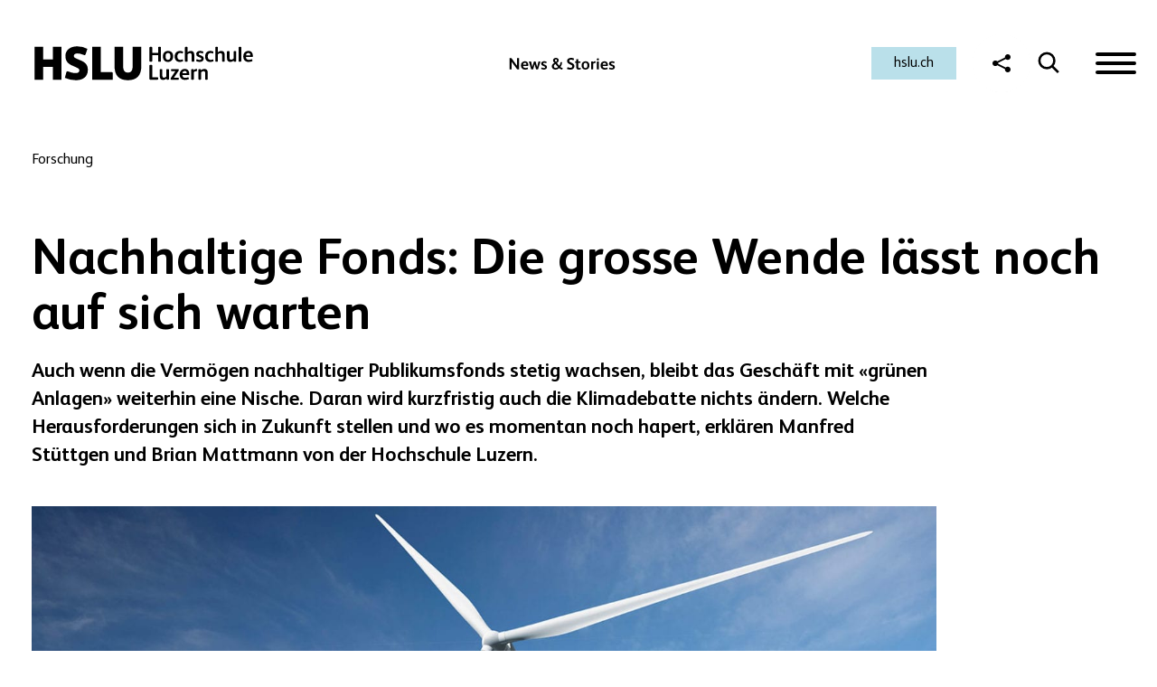

--- FILE ---
content_type: text/html; charset=UTF-8
request_url: https://news.hslu.ch/nachhaltige-fonds/
body_size: 25017
content:
<!doctype html>
<html lang="de-CH">

<head>
    <meta charset="UTF-8">
    <meta name="viewport" content="width=device-width, initial-scale=1">
    <link rel="profile" href="https://gmpg.org/xfn/11">
    <link rel="shortcut icon" href="https://news.hslu.ch/wp-content/themes/hbox-theme/favicon.ico" />
    <link rel="apple-touch-icon" sizes="120x120" href="https://news.hslu.ch/wp-content/themes/hbox-theme/apple-icon-120x120.png">
    <link rel="icon" type="image/png" sizes="144x144" href="https://news.hslu.ch/wp-content/themes/hbox-theme/android-icon-144x144.png">
    		<script id="usercentrics-cmp" data-settings-id="fdBI3dd8M" src="https://web.cmp.usercentrics.eu/ui/loader.js" async></script>
		<script type="application/javascript" src="https://privacy-proxy.usercentrics.eu/latest/uc-block.bundle.js"></script>
		<script>
			uc.deactivateBlocking([
				'87JYasXPF', // GA4 is not blocked
				'HkocEodjb7', // Google Analytics is not blocked
				'S1_9Vsuj-Q', // Google Ads is not blocked
				'rJ99c4oOo-X', // Google AdServices is not blocked
				'B1Hk_zoTX', // Google Ads Remarketing is not blocked
				'9V8bg4D63', // DoubleClick Ad is not blocked
				'DHS2sEi4b', // Search Ads 360 is not blocked
				'B1639EiOs-7', // ShareThis is not blocked
				'dsS7z9Hv4', // Microsoft Advertising Remarketing is not blocked
			]);

			uc.blockElements({
				'BJz7qNsdj-7': '.wp-block-embed.is-type-video',
				'HyEX5Nidi-m': '.wp-block-embed.is-type-video',
				'r1PkZcEs_iWQ': 'div[data-tf-live]',
				'sZAqOmbXv': '.plyr',
			});

			uc.setServiceAlias({
				'BJz7qNsdj-7': 'iQ3ZA2klucsP_T',
				'HyEX5Nidi-m': 'iQ3ZA2klucsP_T',
				'sZAqOmbXv': 'iQ3ZA2klucsP_T',
			});

			uc.reloadOnOptIn(
				'BJz7qNsdj-7',
				'HyEX5Nidi-m',
				'sZAqOmbXv',
			); // reload page on YouTube opt-in

			uc.reloadOnOptOut(
				'BJz7qNsdj-7',
				'HyEX5Nidi-m',
				'sZAqOmbXv',
			); // reload page on YouTube opt-in
		</script>
<meta name='robots' content='index, follow, max-image-preview:large, max-snippet:-1, max-video-preview:-1' />
	<style>img:is([sizes="auto" i], [sizes^="auto," i]) { contain-intrinsic-size: 3000px 1500px }</style>
	
	<!-- This site is optimized with the Yoast SEO plugin v26.8 - https://yoast.com/product/yoast-seo-wordpress/ -->
	<title>Nachhaltige Fonds: Die grosse Wende lässt noch auf sich warten</title>
	<meta name="description" content="Auch wenn die Vermögen nachhaltiger Publikumsfonds stetig wachsen, bleibt das Geschäft mit «grünen Anlagen» weiterhin eine Nische." />
	<link rel="canonical" href="https://news.hslu.ch/nachhaltige-fonds/" />
	<meta property="og:locale" content="de_DE" />
	<meta property="og:type" content="article" />
	<meta property="og:title" content="Nachhaltige Fonds: Die grosse Wende lässt noch auf sich warten" />
	<meta property="og:description" content="Auch wenn die Vermögen nachhaltiger Publikumsfonds stetig wachsen, bleibt das Geschäft mit «grünen Anlagen» weiterhin eine Nische." />
	<meta property="og:url" content="https://news.hslu.ch/nachhaltige-fonds/" />
	<meta property="og:site_name" content="news.hslu.ch" />
	<meta property="article:published_time" content="2019-11-21T06:32:22+00:00" />
	<meta property="article:modified_time" content="2020-12-03T10:06:42+00:00" />
	<meta property="og:image" content="https://news.hslu.ch/wp-content/uploads/2019/11/Sustainable-Investments-1440x720.jpg" />
	<meta property="og:image:width" content="1440" />
	<meta property="og:image:height" content="720" />
	<meta property="og:image:type" content="image/jpeg" />
	<meta name="author" content="Andreas Bättig" />
	<meta name="twitter:card" content="summary_large_image" />
	<meta name="twitter:label1" content="Geschrieben von" />
	<meta name="twitter:data1" content="Andreas Bättig" />
	<meta name="twitter:label2" content="Geschätzte Lesezeit" />
	<meta name="twitter:data2" content="3 Minuten" />
	<script type="application/ld+json" class="yoast-schema-graph">{"@context":"https://schema.org","@graph":[{"@type":"Article","@id":"https://news.hslu.ch/nachhaltige-fonds/#article","isPartOf":{"@id":"https://news.hslu.ch/nachhaltige-fonds/"},"author":{"name":"Andreas Bättig","@id":"https://news.hslu.ch/#/schema/person/371a7cb842fc0eedbf675fa84d503ea7"},"headline":"Nachhaltige Fonds: Die grosse Wende lässt noch auf sich warten","datePublished":"2019-11-21T06:32:22+00:00","dateModified":"2020-12-03T10:06:42+00:00","mainEntityOfPage":{"@id":"https://news.hslu.ch/nachhaltige-fonds/"},"wordCount":629,"image":{"@id":"https://news.hslu.ch/nachhaltige-fonds/#primaryimage"},"thumbnailUrl":"https://news.hslu.ch/wp-content/uploads/2019/11/Sustainable-Investments-1440x720.jpg","keywords":["Finance &amp; Banking","Nachhaltigkeit","Wirtschaft"],"articleSection":["Forschung"],"inLanguage":"de-CH"},{"@type":"WebPage","@id":"https://news.hslu.ch/nachhaltige-fonds/","url":"https://news.hslu.ch/nachhaltige-fonds/","name":"Nachhaltige Fonds: Die grosse Wende lässt noch auf sich warten","isPartOf":{"@id":"https://news.hslu.ch/#website"},"primaryImageOfPage":{"@id":"https://news.hslu.ch/nachhaltige-fonds/#primaryimage"},"image":{"@id":"https://news.hslu.ch/nachhaltige-fonds/#primaryimage"},"thumbnailUrl":"https://news.hslu.ch/wp-content/uploads/2019/11/Sustainable-Investments-1440x720.jpg","datePublished":"2019-11-21T06:32:22+00:00","dateModified":"2020-12-03T10:06:42+00:00","author":{"@id":"https://news.hslu.ch/#/schema/person/371a7cb842fc0eedbf675fa84d503ea7"},"description":"Auch wenn die Vermögen nachhaltiger Publikumsfonds stetig wachsen, bleibt das Geschäft mit «grünen Anlagen» weiterhin eine Nische.","breadcrumb":{"@id":"https://news.hslu.ch/nachhaltige-fonds/#breadcrumb"},"inLanguage":"de-CH","potentialAction":[{"@type":"ReadAction","target":["https://news.hslu.ch/nachhaltige-fonds/"]}]},{"@type":"ImageObject","inLanguage":"de-CH","@id":"https://news.hslu.ch/nachhaltige-fonds/#primaryimage","url":"https://news.hslu.ch/wp-content/uploads/2019/11/Sustainable-Investments-1440x720.jpg","contentUrl":"https://news.hslu.ch/wp-content/uploads/2019/11/Sustainable-Investments-1440x720.jpg","width":1440,"height":720,"caption":"«Speziell für Privatanleger ist es heute kaum möglich, den Nachhaltigkeitsgehalt eines Fonds zu ermitteln.»"},{"@type":"BreadcrumbList","@id":"https://news.hslu.ch/nachhaltige-fonds/#breadcrumb","itemListElement":[{"@type":"ListItem","position":1,"name":"Home","item":"https://news.hslu.ch/"},{"@type":"ListItem","position":2,"name":"Nachhaltige Fonds: Die grosse Wende lässt noch auf sich warten"}]},{"@type":"WebSite","@id":"https://news.hslu.ch/#website","url":"https://news.hslu.ch/","name":"news.hslu.ch","description":"","potentialAction":[{"@type":"SearchAction","target":{"@type":"EntryPoint","urlTemplate":"https://news.hslu.ch/?s={search_term_string}"},"query-input":{"@type":"PropertyValueSpecification","valueRequired":true,"valueName":"search_term_string"}}],"inLanguage":"de-CH"},{"@type":"Person","@id":"https://news.hslu.ch/#/schema/person/371a7cb842fc0eedbf675fa84d503ea7","name":"Andreas Bättig","image":{"@type":"ImageObject","inLanguage":"de-CH","@id":"https://news.hslu.ch/#/schema/person/image/","url":"https://secure.gravatar.com/avatar/4ede21d65d005ea7582ab90361ffcd9cd54a444aae8397fdb671b407b7cf4846?s=96&d=mm&r=g","contentUrl":"https://secure.gravatar.com/avatar/4ede21d65d005ea7582ab90361ffcd9cd54a444aae8397fdb671b407b7cf4846?s=96&d=mm&r=g","caption":"Andreas Bättig"},"url":"https://news.hslu.ch/author/andreasbaettig/"}]}</script>
	<!-- / Yoast SEO plugin. -->


<link rel='dns-prefetch' href='//unpkg.com' />
<link rel='dns-prefetch' href='//cdnjs.cloudflare.com' />

<link rel="alternate" type="application/rss+xml" title="news.hslu.ch &raquo; Feed" href="https://news.hslu.ch/feed/" />
<link rel="alternate" type="application/rss+xml" title="news.hslu.ch &raquo; Kommentar-Feed" href="https://news.hslu.ch/comments/feed/" />
<link rel='stylesheet' id='genesis-blocks-style-css-css' href='https://news.hslu.ch/wp-content/plugins/genesis-blocks/dist/style-blocks.build.css?ver=1764995239' type='text/css' media='all' />
<style id='wp-emoji-styles-inline-css' type='text/css'>

	img.wp-smiley, img.emoji {
		display: inline !important;
		border: none !important;
		box-shadow: none !important;
		height: 1em !important;
		width: 1em !important;
		margin: 0 0.07em !important;
		vertical-align: -0.1em !important;
		background: none !important;
		padding: 0 !important;
	}
</style>
<link rel='stylesheet' id='wp-block-library-css' href='https://news.hslu.ch/wp-includes/css/dist/block-library/style.min.css?ver=6.8.3' type='text/css' media='all' />
<style id='classic-theme-styles-inline-css' type='text/css'>
/*! This file is auto-generated */
.wp-block-button__link{color:#fff;background-color:#32373c;border-radius:9999px;box-shadow:none;text-decoration:none;padding:calc(.667em + 2px) calc(1.333em + 2px);font-size:1.125em}.wp-block-file__button{background:#32373c;color:#fff;text-decoration:none}
</style>
<style id='global-styles-inline-css' type='text/css'>
:root{--wp--preset--aspect-ratio--square: 1;--wp--preset--aspect-ratio--4-3: 4/3;--wp--preset--aspect-ratio--3-4: 3/4;--wp--preset--aspect-ratio--3-2: 3/2;--wp--preset--aspect-ratio--2-3: 2/3;--wp--preset--aspect-ratio--16-9: 16/9;--wp--preset--aspect-ratio--9-16: 9/16;--wp--preset--color--black: #000000;--wp--preset--color--cyan-bluish-gray: #abb8c3;--wp--preset--color--white: #ffffff;--wp--preset--color--pale-pink: #f78da7;--wp--preset--color--vivid-red: #cf2e2e;--wp--preset--color--luminous-vivid-orange: #ff6900;--wp--preset--color--luminous-vivid-amber: #fcb900;--wp--preset--color--light-green-cyan: #7bdcb5;--wp--preset--color--vivid-green-cyan: #00d084;--wp--preset--color--pale-cyan-blue: #8ed1fc;--wp--preset--color--vivid-cyan-blue: #0693e3;--wp--preset--color--vivid-purple: #9b51e0;--wp--preset--gradient--vivid-cyan-blue-to-vivid-purple: linear-gradient(135deg,rgba(6,147,227,1) 0%,rgb(155,81,224) 100%);--wp--preset--gradient--light-green-cyan-to-vivid-green-cyan: linear-gradient(135deg,rgb(122,220,180) 0%,rgb(0,208,130) 100%);--wp--preset--gradient--luminous-vivid-amber-to-luminous-vivid-orange: linear-gradient(135deg,rgba(252,185,0,1) 0%,rgba(255,105,0,1) 100%);--wp--preset--gradient--luminous-vivid-orange-to-vivid-red: linear-gradient(135deg,rgba(255,105,0,1) 0%,rgb(207,46,46) 100%);--wp--preset--gradient--very-light-gray-to-cyan-bluish-gray: linear-gradient(135deg,rgb(238,238,238) 0%,rgb(169,184,195) 100%);--wp--preset--gradient--cool-to-warm-spectrum: linear-gradient(135deg,rgb(74,234,220) 0%,rgb(151,120,209) 20%,rgb(207,42,186) 40%,rgb(238,44,130) 60%,rgb(251,105,98) 80%,rgb(254,248,76) 100%);--wp--preset--gradient--blush-light-purple: linear-gradient(135deg,rgb(255,206,236) 0%,rgb(152,150,240) 100%);--wp--preset--gradient--blush-bordeaux: linear-gradient(135deg,rgb(254,205,165) 0%,rgb(254,45,45) 50%,rgb(107,0,62) 100%);--wp--preset--gradient--luminous-dusk: linear-gradient(135deg,rgb(255,203,112) 0%,rgb(199,81,192) 50%,rgb(65,88,208) 100%);--wp--preset--gradient--pale-ocean: linear-gradient(135deg,rgb(255,245,203) 0%,rgb(182,227,212) 50%,rgb(51,167,181) 100%);--wp--preset--gradient--electric-grass: linear-gradient(135deg,rgb(202,248,128) 0%,rgb(113,206,126) 100%);--wp--preset--gradient--midnight: linear-gradient(135deg,rgb(2,3,129) 0%,rgb(40,116,252) 100%);--wp--preset--font-size--small: 13px;--wp--preset--font-size--medium: 20px;--wp--preset--font-size--large: 36px;--wp--preset--font-size--x-large: 42px;--wp--preset--spacing--20: 0.44rem;--wp--preset--spacing--30: 0.67rem;--wp--preset--spacing--40: 1rem;--wp--preset--spacing--50: 1.5rem;--wp--preset--spacing--60: 2.25rem;--wp--preset--spacing--70: 3.38rem;--wp--preset--spacing--80: 5.06rem;--wp--preset--shadow--natural: 6px 6px 9px rgba(0, 0, 0, 0.2);--wp--preset--shadow--deep: 12px 12px 50px rgba(0, 0, 0, 0.4);--wp--preset--shadow--sharp: 6px 6px 0px rgba(0, 0, 0, 0.2);--wp--preset--shadow--outlined: 6px 6px 0px -3px rgba(255, 255, 255, 1), 6px 6px rgba(0, 0, 0, 1);--wp--preset--shadow--crisp: 6px 6px 0px rgba(0, 0, 0, 1);}:where(.is-layout-flex){gap: 0.5em;}:where(.is-layout-grid){gap: 0.5em;}body .is-layout-flex{display: flex;}.is-layout-flex{flex-wrap: wrap;align-items: center;}.is-layout-flex > :is(*, div){margin: 0;}body .is-layout-grid{display: grid;}.is-layout-grid > :is(*, div){margin: 0;}:where(.wp-block-columns.is-layout-flex){gap: 2em;}:where(.wp-block-columns.is-layout-grid){gap: 2em;}:where(.wp-block-post-template.is-layout-flex){gap: 1.25em;}:where(.wp-block-post-template.is-layout-grid){gap: 1.25em;}.has-black-color{color: var(--wp--preset--color--black) !important;}.has-cyan-bluish-gray-color{color: var(--wp--preset--color--cyan-bluish-gray) !important;}.has-white-color{color: var(--wp--preset--color--white) !important;}.has-pale-pink-color{color: var(--wp--preset--color--pale-pink) !important;}.has-vivid-red-color{color: var(--wp--preset--color--vivid-red) !important;}.has-luminous-vivid-orange-color{color: var(--wp--preset--color--luminous-vivid-orange) !important;}.has-luminous-vivid-amber-color{color: var(--wp--preset--color--luminous-vivid-amber) !important;}.has-light-green-cyan-color{color: var(--wp--preset--color--light-green-cyan) !important;}.has-vivid-green-cyan-color{color: var(--wp--preset--color--vivid-green-cyan) !important;}.has-pale-cyan-blue-color{color: var(--wp--preset--color--pale-cyan-blue) !important;}.has-vivid-cyan-blue-color{color: var(--wp--preset--color--vivid-cyan-blue) !important;}.has-vivid-purple-color{color: var(--wp--preset--color--vivid-purple) !important;}.has-black-background-color{background-color: var(--wp--preset--color--black) !important;}.has-cyan-bluish-gray-background-color{background-color: var(--wp--preset--color--cyan-bluish-gray) !important;}.has-white-background-color{background-color: var(--wp--preset--color--white) !important;}.has-pale-pink-background-color{background-color: var(--wp--preset--color--pale-pink) !important;}.has-vivid-red-background-color{background-color: var(--wp--preset--color--vivid-red) !important;}.has-luminous-vivid-orange-background-color{background-color: var(--wp--preset--color--luminous-vivid-orange) !important;}.has-luminous-vivid-amber-background-color{background-color: var(--wp--preset--color--luminous-vivid-amber) !important;}.has-light-green-cyan-background-color{background-color: var(--wp--preset--color--light-green-cyan) !important;}.has-vivid-green-cyan-background-color{background-color: var(--wp--preset--color--vivid-green-cyan) !important;}.has-pale-cyan-blue-background-color{background-color: var(--wp--preset--color--pale-cyan-blue) !important;}.has-vivid-cyan-blue-background-color{background-color: var(--wp--preset--color--vivid-cyan-blue) !important;}.has-vivid-purple-background-color{background-color: var(--wp--preset--color--vivid-purple) !important;}.has-black-border-color{border-color: var(--wp--preset--color--black) !important;}.has-cyan-bluish-gray-border-color{border-color: var(--wp--preset--color--cyan-bluish-gray) !important;}.has-white-border-color{border-color: var(--wp--preset--color--white) !important;}.has-pale-pink-border-color{border-color: var(--wp--preset--color--pale-pink) !important;}.has-vivid-red-border-color{border-color: var(--wp--preset--color--vivid-red) !important;}.has-luminous-vivid-orange-border-color{border-color: var(--wp--preset--color--luminous-vivid-orange) !important;}.has-luminous-vivid-amber-border-color{border-color: var(--wp--preset--color--luminous-vivid-amber) !important;}.has-light-green-cyan-border-color{border-color: var(--wp--preset--color--light-green-cyan) !important;}.has-vivid-green-cyan-border-color{border-color: var(--wp--preset--color--vivid-green-cyan) !important;}.has-pale-cyan-blue-border-color{border-color: var(--wp--preset--color--pale-cyan-blue) !important;}.has-vivid-cyan-blue-border-color{border-color: var(--wp--preset--color--vivid-cyan-blue) !important;}.has-vivid-purple-border-color{border-color: var(--wp--preset--color--vivid-purple) !important;}.has-vivid-cyan-blue-to-vivid-purple-gradient-background{background: var(--wp--preset--gradient--vivid-cyan-blue-to-vivid-purple) !important;}.has-light-green-cyan-to-vivid-green-cyan-gradient-background{background: var(--wp--preset--gradient--light-green-cyan-to-vivid-green-cyan) !important;}.has-luminous-vivid-amber-to-luminous-vivid-orange-gradient-background{background: var(--wp--preset--gradient--luminous-vivid-amber-to-luminous-vivid-orange) !important;}.has-luminous-vivid-orange-to-vivid-red-gradient-background{background: var(--wp--preset--gradient--luminous-vivid-orange-to-vivid-red) !important;}.has-very-light-gray-to-cyan-bluish-gray-gradient-background{background: var(--wp--preset--gradient--very-light-gray-to-cyan-bluish-gray) !important;}.has-cool-to-warm-spectrum-gradient-background{background: var(--wp--preset--gradient--cool-to-warm-spectrum) !important;}.has-blush-light-purple-gradient-background{background: var(--wp--preset--gradient--blush-light-purple) !important;}.has-blush-bordeaux-gradient-background{background: var(--wp--preset--gradient--blush-bordeaux) !important;}.has-luminous-dusk-gradient-background{background: var(--wp--preset--gradient--luminous-dusk) !important;}.has-pale-ocean-gradient-background{background: var(--wp--preset--gradient--pale-ocean) !important;}.has-electric-grass-gradient-background{background: var(--wp--preset--gradient--electric-grass) !important;}.has-midnight-gradient-background{background: var(--wp--preset--gradient--midnight) !important;}.has-small-font-size{font-size: var(--wp--preset--font-size--small) !important;}.has-medium-font-size{font-size: var(--wp--preset--font-size--medium) !important;}.has-large-font-size{font-size: var(--wp--preset--font-size--large) !important;}.has-x-large-font-size{font-size: var(--wp--preset--font-size--x-large) !important;}
:where(.wp-block-post-template.is-layout-flex){gap: 1.25em;}:where(.wp-block-post-template.is-layout-grid){gap: 1.25em;}
:where(.wp-block-columns.is-layout-flex){gap: 2em;}:where(.wp-block-columns.is-layout-grid){gap: 2em;}
:root :where(.wp-block-pullquote){font-size: 1.5em;line-height: 1.6;}
</style>
<link rel='stylesheet' id='hbox-vendors-css' href='https://news.hslu.ch/wp-content/themes/hbox-theme/css/vendors.css?ver=20151215' type='text/css' media='' />
<link rel='stylesheet' id='hbox-animations-css' href='https://cdnjs.cloudflare.com/ajax/libs/animate.css/3.7.0/animate.min.css?ver=6.8.3' type='text/css' media='' />
<link rel='stylesheet' id='hbox-style-css' href='https://news.hslu.ch/wp-content/themes/hbox-theme/style.css?ver=6.8.3' type='text/css' media='all' />
<script type="text/javascript" src="https://news.hslu.ch/wp-includes/js/jquery/jquery.min.js?ver=3.7.1" id="jquery-core-js"></script>
<script type="text/javascript" src="https://news.hslu.ch/wp-includes/js/jquery/jquery-migrate.min.js?ver=3.4.1" id="jquery-migrate-js"></script>
<script type="text/javascript" src="https://unpkg.com/imagesloaded@4/imagesloaded.pkgd.min.js?ver=1" id="imagesLoaded-js"></script>
<script type="text/javascript" src="https://unpkg.com/isotope-layout@3/dist/isotope.pkgd.min.js?ver=6.8.3" id="isotope-js"></script>
<script type="text/javascript" src="//unpkg.com/isotope-packery@2/packery-mode.pkgd.js?ver=1" id="packery-js"></script>
<script type="text/javascript" src="https://news.hslu.ch/wp-content/themes/hbox-theme/js/category.js?ver=1" id="hbox-category-js"></script>
<script type="text/javascript" id="hslu-gtm-script-js-after">
/* <![CDATA[ */
		// create dataLayer
		window.dataLayer = window.dataLayer || []; function gtag() { dataLayer.push(arguments); }

		// set „denied" as default for both ad and analytics storage,
		gtag("consent", "default", {
		ad_user_data: "denied",
		ad_personalization: "denied",
		ad_storage: "denied",
		analytics_storage: "denied",
		wait_for_update: 2000 // milliseconds to wait for update
		});

		// Enable ads data redaction by default [optional]
		gtag("set", "ads_data_redaction", true);

		// Google Tag Manager
		(function(w, d, s, l, i) {
		w[l] = w[l] || [];
		w[l].push({
		'gtm.start': new Date().getTime(),
		event: 'gtm.js'
		});
		var f = d.getElementsByTagName(s)[0],
		j = d.createElement(s),
		dl = l != 'dataLayer' ? '&l=' + l : '';
		j.async = true;
		j.src =
		'https://www.googletagmanager.com/gtm.js?id=' + i + dl;
		f.parentNode.insertBefore(j, f);
		})(window, document, 'script', 'dataLayer', 'GTM-53PLQ9');
	
/* ]]> */
</script>
<link rel="https://api.w.org/" href="https://news.hslu.ch/wp-json/" /><link rel="alternate" title="JSON" type="application/json" href="https://news.hslu.ch/wp-json/wp/v2/posts/11095" /><link rel="EditURI" type="application/rsd+xml" title="RSD" href="https://news.hslu.ch/xmlrpc.php?rsd" />
<link rel='shortlink' href='https://news.hslu.ch/?p=11095' />
<link rel="alternate" title="oEmbed (JSON)" type="application/json+oembed" href="https://news.hslu.ch/wp-json/oembed/1.0/embed?url=https%3A%2F%2Fnews.hslu.ch%2Fnachhaltige-fonds%2F" />
<link rel="alternate" title="oEmbed (XML)" type="text/xml+oembed" href="https://news.hslu.ch/wp-json/oembed/1.0/embed?url=https%3A%2F%2Fnews.hslu.ch%2Fnachhaltige-fonds%2F&#038;format=xml" />

<style data-eae-name="_7tDs4T_">.__eae_cssd, ._7tDs4T_ {unicode-bidi: bidi-override;direction: rtl;}</style>

<script> var __eae_open = function (str) { document.location.href = __eae_decode(str); }; var __eae_decode = function (str) { return str.replace(/[a-zA-Z]/g, function(c) { return String.fromCharCode( (c <= "Z" ? 90 : 122) >= (c = c.charCodeAt(0) + 13) ? c : c - 26 ); }); }; var __eae_decode_emails = function () { var __eae_emails = document.querySelectorAll(".__eae_r13"); for (var i = 0; i < __eae_emails.length; i++) { __eae_emails[i].textContent = __eae_decode(__eae_emails[i].textContent); } }; if (document.readyState !== "loading") { __eae_decode_emails(); } else if (document.addEventListener) { document.addEventListener("DOMContentLoaded", __eae_decode_emails); } else { document.attachEvent("onreadystatechange", function () { if (document.readyState !== "loading") __eae_decode_emails(); }); } var _7wpj5__ = function (str) { var r = function (a, d) { var map = "!\"#$%&'()*+,-./0123456789:;<=>?@ABCDEFGHIJKLMNOPQRSTUVWXYZ[\\]^_`abcdefghijklmnopqrstuvwxyz{|}~"; for (var i = 0; i < a.length; i++) { var pos = map.indexOf(a[i]); d += pos >= 0 ? map[(pos + 47) % 94] : a[i]; } return d; }; window.location.href = r(str, ""); }; document.addEventListener("copy", function (event) { if ( NodeList.prototype.forEach === undefined || Array.from === undefined || String.prototype.normalize === undefined || ! event.clipboardData ) { return; } var encoded = []; var copiedText = window.getSelection().toString().trim(); document.querySelectorAll( "." + document.querySelector("style[data-eae-name]").dataset.eaeName ).forEach(function (item) { encoded.push(item.innerText.trim()); }); if (! encoded.length) { return; } encoded.filter(function (value, index, self) { return self.indexOf(value) === index; }).map(function (item) { return { original: new RegExp(item.replace(/[-\/\\^$*+?.()|[\]{}]/g, "\\$&"), "ig"), reverse: Array.from(item.normalize("NFC")) .reverse() .join('') .replace(/[()]/g, "__eae__") }; }).forEach(function (item) { copiedText = copiedText.replace( item.original, item.reverse.replace("__eae__", "(").replace("__eae__", ")") ) }); event.clipboardData.setData("text/plain", copiedText); event.preventDefault(); }); </script>
<!-- Analytics by WP Statistics - https://wp-statistics.com -->
<link rel="icon" href="https://news.hslu.ch/wp-content/uploads/2022/03/cropped-favicon-32x32.png" sizes="32x32" />
<link rel="icon" href="https://news.hslu.ch/wp-content/uploads/2022/03/cropped-favicon-192x192.png" sizes="192x192" />
<link rel="apple-touch-icon" href="https://news.hslu.ch/wp-content/uploads/2022/03/cropped-favicon-180x180.png" />
<meta name="msapplication-TileImage" content="https://news.hslu.ch/wp-content/uploads/2022/03/cropped-favicon-270x270.png" />
		<style type="text/css" id="wp-custom-css">
			.Distribute-sc-11h4bn4-0,
.Spacer-sc-11bdvt0-0
 {display: none;}

.sc-jzJRlG {overflow: hidden;}
		</style>
						<style type="text/css" id="c4wp-checkout-css">
					.woocommerce-checkout .c4wp_captcha_field {
						margin-bottom: 10px;
						margin-top: 15px;
						position: relative;
						display: inline-block;
					}
				</style>
							<style type="text/css" id="c4wp-v3-lp-form-css">
				.login #login, .login #lostpasswordform {
					min-width: 350px !important;
				}
				.wpforms-field-c4wp iframe {
					width: 100% !important;
				}
			</style>
			</head>

<body class="wp-singular post-template-default single single-post postid-11095 single-format-standard wp-embed-responsive wp-theme-hbox-theme no-sidebar">
    <div data-rocket-location-hash="54257ff4dc2eb7aae68fa23eb5f11e06" id="page" class="site">
        <header id="nav-header">
            <div class="header animated">
                <div class="container-fluid">
                    <div class="logo">
                        <div class="logo__wrapper">
                            <a href="https://news.hslu.ch">
                                <svg id="Ebene_1" data-name="Ebene 1" xmlns="http://www.w3.org/2000/svg" viewBox="0 0 279.2126 43.08661">
    <path d="M23.7242.98608V16.74085H11.24973V.98608H.29764v41.114H11.24973V26.17H23.7242v15.93H34.67629V.98608ZM53.007,42.80306c9.54656,0,15.286-4.86114,15.286-12.94325,0-5.68145-2.57689-9.13659-8.84357-11.77236l-5.56415-2.34268c-2.69374-1.17135-3.51357-1.99121-3.51357-3.51357,0-1.81592,1.81544-3.0457,4.6265-3.0457,4.3928,0,7.96528,2.167,9.07772,2.167a1.19911,1.19911,0,0,0,1.23027-.87827L67.76577,3.4461A28.18933,28.18933,0,0,0,54.76408.28355c-9.13666,0-15.11026,4.86066-15.11026,12.0645,0,5.62255,2.51845,9.31235,8.19947,11.83031l6.55926,2.92838c2.167.93715,3.04572,1.93276,3.04572,3.39718,0,2.22537-1.64018,3.3383-4.86116,3.3383-5.03691,0-9.37081-2.28428-10.308-2.28428a1.38848,1.38848,0,0,0-1.3471.9956L38.9508,39.87469A37.556,37.556,0,0,0,53.007,42.80306Zm20.73236-.703h26.35492V34.19371c0-1.0545-.46835-1.52284-1.52285-1.52284H84.691V.98608H73.73939v41.114Zm45.68128.703q17.13065,0,17.10144-17.98012V.98608H125.57049V23.82734c0,6.735-1.69859,9.31187-6.14982,9.31187s-6.14937-2.57687-6.14937-9.31187V.98608H102.31922V24.82294q0,18.0091,17.10145,17.98012Z" style="fill:currentColor" />
    <path d="M147.69033,42.10006h9.6007c.40093,0,.66834-.16056.66834-.64172V39.82719a.58666.58666,0,0,0-.66834-.64219h-6.84619V24.28951c0-.53485-.18714-.722-.69538-.722h-2.166c-.428,0-.64222.24082-.64222.69539V41.35147c0,.588.26745.74859.74909.74859Zm16.68724.3211a6.85283,6.85283,0,0,0,4.30542-1.65822l.02658.80227c.02711.37429.21422.53485.64174.53485h1.79218c.48117,0,.66832-.21376.66832-.69539v-11.847c0-.4275-.21376-.61464-.6954-.61464h-1.92517c-.45456,0-.66881.18714-.66881.61464v8.69153A5.46206,5.46206,0,0,1,165.367,39.613c-1.39079,0-2.00594-.77521-2.00594-2.62057V29.55772c0-.4275-.18714-.61464-.66832-.61464h-1.899c-.48115,0-.722.21374-.722.61464v7.99613c0,3.18249,1.4711,4.86731,4.30588,4.86731Zm19.495-2.72791h-5.77649l5.88338-8.531a1.37,1.37,0,0,0,.26742-.88207v-.77567c0-.294-.10689-.56144-.61508-.56144h-8.58423c-.34772,0-.50828.21374-.50828.56144v1.15c0,.56146.10686.69541.61512.69541H180.102l-5.77649,8.5039a1.29826,1.29826,0,0,0-.26739.90914v.6954a.5662.5662,0,0,0,.64171.64172h9.19934a.46439.46439,0,0,0,.50825-.50825v-1.444c0-.34771-.21376-.45457-.53487-.45457Zm8.37047,2.72791a11.91709,11.91709,0,0,0,4.57283-.85595.59449.59449,0,0,0,.37432-.80227l-.37432-1.39031c-.08027-.32111-.294-.40139-.69539-.24083a8.54075,8.54075,0,0,1-3.316.66831,3.74014,3.74014,0,0,1-3.87744-3.5297h7.94249c.69539,0,.88256-.16056.88256-.80228v-.40138c0-3.98429-2.1128-6.44476-5.5627-6.44476-4.01141,0-6.71228,2.75451-6.71228,6.84614,0,4.30538,2.56739,6.953,6.76592,6.953ZM188.98022,34.131a3.11483,3.11483,0,0,1,3.022-2.99534,2.51126,2.51126,0,0,1,2.51367,2.70085V34.131Zm11.95387,7.96906h1.97932c.42752,0,.64174-.21376.64174-.66833V32.8205a3.53432,3.53432,0,0,1,2.594-1.28346c.21379,0,.45459.02661.7486.05321.32111.05366.4817-.05321.53487-.40091l.2408-1.92564a.49392.49392,0,0,0-.10686-.45457,1.59324,1.59324,0,0,0-.88257-.18714,3.97115,3.97115,0,0,0-3.28934,1.872l-.02661-.96283c0-.428-.2142-.588-.66882-.588h-1.738c-.48164,0-.6954.18714-.6954.69492V41.43173a.58374.58374,0,0,0,.66832.66833Zm9.25254,0H212.166c.48118,0,.66832-.21376.66832-.66833V32.76682a5.52344,5.52344,0,0,1,3.18251-1.33713c1.41741,0,2.05914.80228,2.05914,2.59445v7.38053c0,.48163.21378.69539.66832.69539h1.97932c.45459,0,.64173-.21376.64173-.69539V33.46221c0-3.182-1.47107-4.84022-4.30588-4.84022a6.94993,6.94993,0,0,0-4.38564,1.6582l-.02664-.77567c-.02659-.40136-.24084-.56144-.66881-.56144h-1.76461a.58406.58406,0,0,0-.66881.66832V41.45834a.59054.59054,0,0,0,.64173.64172Z" style="fill:currentColor" />
    <path d="M147.69033,19.51862h2.08573c.45456,0,.66878-.18714.66878-.66832V11.36242h7.59479V18.8503c0,.48118.21376.66832.722.66832h2.13941c.45456,0,.64173-.18714.64173-.66832V1.65487c0-.50824-.21376-.66879-.64173-.66879h-2.13941c-.45457,0-.722.18715-.722.66879V8.474h-7.59479V1.65487c0-.50824-.24079-.66879-.66878-.66879h-2.08573c-.428,0-.74909.18715-.74909.66879V18.8503c0,.48118.24084.66832.74909.66832Zm22.838.3211c3.9848,0,6.60583-2.75451,6.60583-6.92642,0-4.33246-2.38023-6.87277-6.4453-6.87277-4.01139,0-6.63195,2.70086-6.63195,6.84617,0,4.35905,2.40684,6.953,6.47142,6.953Zm.02708-2.56737c-2.00594,0-3.10226-1.57793-3.10226-4.43933,0-2.67424,1.1766-4.22512,3.20912-4.22512,1.97886,0,3.07516,1.52428,3.07516,4.3054,0,2.75451-1.17658,4.35905-3.182,4.35905Zm15.05561,2.56737a8.91711,8.91711,0,0,0,3.93111-.80227c.40089-.18715.45456-.3477.32061-.80227l-.37431-1.33713c-.08028-.24082-.26739-.32109-.58853-.21422a6.63008,6.63008,0,0,1-2.83432.61512c-2.21966,0-3.53021-1.63114-3.53021-4.41225,0-2.70132,1.36375-4.2788,3.66369-4.2788a5.78887,5.78887,0,0,1,2.594.588c.32108.18716.53481.10736.61508-.24034l.3477-1.44448c.08028-.42749.02665-.588-.26742-.722a9.02571,9.02571,0,0,0-3.63707-.74861c-4.11825,0-6.71222,2.72793-6.71222,7.00673s2.38022,6.79246,6.47188,6.79246Zm7.24706-.3211h2.08573c.37431,0,.58853-.21374.58853-.66832V10.18538a5.66908,5.66908,0,0,1,3.26232-1.33712c1.63163,0,2.03253,1.12336,2.03253,2.59444v7.4076c0,.48118.21372.66832.69539.66832h1.89859c.48163,0,.69539-.18714.69539-.66832V10.88077c0-2.94166-1.25685-4.84024-4.30542-4.84024a7.11873,7.11873,0,0,0-4.2788,1.55088V1.60121c0-.48118-.24081-.61513-.66878-.61513H192.965c-.428,0-.722.16055-.722.61513V18.8769a.55894.55894,0,0,0,.61511.64172Zm18.0776.3211c3.20909,0,5.3219-1.65821,5.3219-4.19851a3.70349,3.70349,0,0,0-2.5674-3.47652l-2.46-.98941c-.93623-.37479-1.28393-.74908-1.28393-1.3908,0-.74859.66878-1.25684,1.65821-1.25684a6.22991,6.22991,0,0,1,2.94167.64171.4.4,0,0,0,.64174-.24082l.48117-1.444c.10739-.37429.0537-.50825-.294-.66831a9.94,9.94,0,0,0-3.93111-.80227c-2.86139,0-4.8673,1.57746-4.8673,3.82421a3.84932,3.84932,0,0,0,2.7545,3.66366l2.13942.80227c1.20365.45457,1.63162.88254,1.63162,1.60455,0,.88254-.80228,1.444-2.08621,1.444a8.27967,8.27967,0,0,1-3.36965-.856c-.32062-.13346-.53484-.0532-.64171.26743l-.48117,1.49767a.46578.46578,0,0,0,.294.64172,9.56435,9.56435,0,0,0,4.11828.93622Zm13.47814,0a8.91711,8.91711,0,0,0,3.93111-.80227c.40136-.18715.45456-.3477.32111-.80227l-.37429-1.33713c-.0803-.24082-.26747-.32109-.58856-.21422a6.63071,6.63071,0,0,1-2.83478.61512c-2.21966,0-3.52974-1.63114-3.52974-4.41225,0-2.70132,1.36371-4.2788,3.66365-4.2788a5.78986,5.78986,0,0,1,2.594.588c.32111.18716.53487.10736.61515-.24034l.3477-1.44448c.08027-.42749.02658-.588-.2674-.722a9.02769,9.02769,0,0,0-3.63712-.74861c-4.11822,0-6.71223,2.72793-6.71223,7.00673s2.37976,6.79246,6.47142,6.79246Zm7.24706-.3211h2.08622c.37428,0,.588-.21374.588-.66832V10.18538A5.67155,5.67155,0,0,1,237.598,8.84826c1.63119,0,2.03255,1.12336,2.03255,2.59444v7.4076c0,.48118.21373.66832.6949.66832h1.899c.48118,0,.6954-.18714.6954-.66832V10.88077c0-2.94166-1.25685-4.84024-4.30586-4.84024a7.11881,7.11881,0,0,0-4.27883,1.55088V1.60121c0-.48118-.24034-.61513-.66832-.61513h-1.89858c-.428,0-.72244.16055-.72244.61513V18.8769a.55911.55911,0,0,0,.61508.64172Zm18.506.3211a6.85194,6.85194,0,0,0,4.30545-1.65821l.02658.80227c.02708.3743.21422.53484.6422.53484h1.79172c.48117,0,.66834-.21374.66834-.69539V6.97628c0-.42749-.21378-.61464-.69545-.61464H254.9806c-.45456,0-.66878.18715-.66878.61464v8.69153a5.46226,5.46226,0,0,1-3.15546,1.36373c-1.39079,0-2.00588-.7752-2.00588-2.62056V6.97628c0-.42749-.18717-.61464-.66835-.61464h-1.89858c-.48164,0-.72247.21374-.72247.61464v7.99614c0,3.18249,1.47107,4.8673,4.30585,4.8673Zm11.25848-.3211h2.08578c.37422,0,.58847-.21374.58847-.66832V1.60121c0-.48118-.2408-.61513-.66878-.61513h-1.89855c-.428,0-.722.16055-.722.61513V18.8769a.55913.55913,0,0,0,.61512.64172Zm11.98048.3211a11.91752,11.91752,0,0,0,4.57284-.85594.59447.59447,0,0,0,.37428-.80227l-.37428-1.39033c-.08028-.3211-.294-.40136-.69542-.24081a8.54073,8.54073,0,0,1-3.316.66832,3.7402,3.7402,0,0,1-3.87747-3.52972h7.94251c.6954,0,.88257-.16055.88257-.80227v-.40137c0-3.98429-2.11283-6.4448-5.56276-6.4448-4.01138,0-6.71222,2.75453-6.71222,6.84617,0,4.30539,2.56739,6.953,6.76591,6.953Zm-3.26278-8.29014a3.11445,3.11445,0,0,1,3.022-2.99534,2.51131,2.51131,0,0,1,2.51373,2.70084v.2945Z" style="fill:currentColor" />
</svg>
                            </a>
                        </div>
                        <div class="claim__wrapper">
                            <svg xmlns="http://www.w3.org/2000/svg" viewBox="0 0 168.93 18.83">
    <path d="M15.29,1.05c0-.42-.08-.71-.63-.71h-2C12.24.34,12,.53,12,1V12.71H12L3.31.84a1,1,0,0,0-.9-.5H.71C.24.34,0,.5,0,1.05V17.86c0,.53.21.66.71.66H2.6c.44,0,.68-.18.68-.68V6.25h.05L11.9,18a1.19,1.19,0,0,0,1,.55h1.76c.39,0,.63-.13.63-.71V1.05Zm10,15.24a3.64,3.64,0,0,1-3.76-3.42h7.7c.65,0,.86-.13.86-.76v-.39A6.48,6.48,0,0,0,28.57,7a5.15,5.15,0,0,0-3.83-1.57c-3.92,0-6.52,2.73-6.52,6.67,0,4.1,2.45,6.72,6.57,6.72A11.56,11.56,0,0,0,29.2,18c.32-.13.42-.26.42-.44a1.68,1.68,0,0,0-.05-.32l-.37-1.34c-.1-.39-.36-.34-.65-.23a9.19,9.19,0,0,1-3.23.63ZM21.61,10.8a3.07,3.07,0,0,1,2.94-2.92A2.46,2.46,0,0,1,27,10.51v.29ZM47,5.78a.67.67,0,0,0-.76.58l-2,8.27h0l-2.39-8.4c-.08-.32-.31-.45-.71-.45H39.63a.66.66,0,0,0-.71.53l-2.44,8.27h0l-1.89-8.3c-.08-.32-.24-.5-.74-.5H31.67c-.34,0-.53.11-.53.34a.59.59,0,0,0,0,.21l3.44,11.56a.83.83,0,0,0,.82.63h1.76a.76.76,0,0,0,.84-.6l2.15-7.54h.06l2.18,7.48a.77.77,0,0,0,.81.66H45a.78.78,0,0,0,.81-.63L49.35,6.33a.69.69,0,0,0,0-.23c0-.19-.11-.32-.4-.32Zm13.11,9a3.6,3.6,0,0,0-2.49-3.36l-2.36-1c-1-.4-1.29-.76-1.29-1.34s.55-1.21,1.66-1.21a8.61,8.61,0,0,1,2.83.63.85.85,0,0,0,.26.05.36.36,0,0,0,.37-.29l.45-1.41a1.76,1.76,0,0,0,0-.27c0-.15-.1-.26-.31-.36a9.18,9.18,0,0,0-3.81-.79c-2.34,0-4.76,1.18-4.76,3.75a3.72,3.72,0,0,0,2.71,3.5l2.07.79C56.53,13.9,57,14.29,57,15s-.79,1.39-1.94,1.39a9.66,9.66,0,0,1-3.31-.81.49.49,0,0,0-.27-.06c-.18,0-.31.11-.39.37l-.42,1.34a.69.69,0,0,0-.05.24.47.47,0,0,0,.31.42,10.56,10.56,0,0,0,4,.91c2.68,0,5.06-1.31,5.06-4.07Zm25.15,1.87c0-.16-.08-.24-.37-.31a8,8,0,0,1-3.31-1.79,11.64,11.64,0,0,0,2.6-7.15c0-.31-.1-.42-.47-.42H82.09c-.34,0-.47.11-.49.5a9.67,9.67,0,0,1-1.82,5.23L75.87,8.22c1.47-1.05,3-2.39,3-4.31,0-2.36-2-3.91-4.49-3.91s-4.7,1.65-4.7,4a4.67,4.67,0,0,0,1.44,3.23l.71.82c-2.05,1.26-4.12,2.89-4.12,5.49,0,3.23,2.68,5.3,5.91,5.3a8.76,8.76,0,0,0,5.88-2.33,8.29,8.29,0,0,0,4.68,2.26.45.45,0,0,0,.5-.4l.45-1.47a1.47,1.47,0,0,0,0-.26ZM76.1,4c0,.92-1,1.9-1.76,2.45l-.6-.71a3,3,0,0,1-.87-1.81,1.53,1.53,0,0,1,1.6-1.53A1.57,1.57,0,0,1,76.1,4Zm1.66,10.78a5.3,5.3,0,0,1-3.68,1.47A2.92,2.92,0,0,1,71,13.29c0-1.42,1.13-2.52,2.44-3.47l4.34,4.92ZM104,13.21c0-2.41-1.42-3.81-3.49-4.8L97.62,7c-.87-.42-1.87-1-1.87-2.13,0-1.47,1.42-2,2.66-2a9.9,9.9,0,0,1,3.47.82,1.35,1.35,0,0,0,.42.1c.18,0,.34-.1.44-.39l.63-1.61a.93.93,0,0,0,.08-.34c0-.21-.18-.36-.52-.52A11.29,11.29,0,0,0,98.22,0c-2.91,0-6.06,1.76-6.06,5a5,5,0,0,0,3.09,4.52l3.42,1.71c1,.5,1.92,1.16,1.92,2.37,0,1.65-1.6,2.34-3,2.34a12,12,0,0,1-3.92-.79,1.08,1.08,0,0,0-.39-.08c-.26,0-.39.16-.47.42l-.55,1.7a.57.57,0,0,0,.39.84,15.69,15.69,0,0,0,5,.84c3.41,0,6.38-2,6.38-5.62Zm7.75,3.1a1.36,1.36,0,0,1-1.23-.55,3.14,3.14,0,0,1-.34-1.79V8h2.94a.48.48,0,0,0,.53-.5V6.23c0-.34-.19-.45-.5-.45h-3V2.63c0-.4-.16-.58-.5-.58l-2,.24c-.42,0-.66.18-.66.63V5.78h-1.34a.46.46,0,0,0-.47.52v1c0,.55.08.66.58.66H107v5.86c0,1.91,0,3,.84,3.91a4.09,4.09,0,0,0,3.15,1.1,7.93,7.93,0,0,0,2.94-.6.54.54,0,0,0,.37-.66l-.26-1.31c0-.24-.16-.32-.32-.32a1.18,1.18,0,0,0-.28.06,5.48,5.48,0,0,1-1.69.31Zm16.38-4.17c0-3.87-2-6.7-6.25-6.7-4.1,0-6.41,2.89-6.41,6.67s2,6.72,6.26,6.72c4.1,0,6.4-2.91,6.4-6.69Zm-3.28,0c0,2.15-.78,4.2-3.1,4.2s-3-2.13-3-4.28.76-4.13,3.1-4.13,3,2.05,3,4.21ZM137,5.44a3.78,3.78,0,0,0-3.18,1.68l0-.84c0-.37-.24-.5-.66-.5h-1.68c-.39,0-.66.13-.66.66V17.86c0,.45.21.66.63.66h1.92c.45,0,.63-.24.63-.66V9.51a3.42,3.42,0,0,1,2.52-1.26,2.71,2.71,0,0,1,.71.08c.26.05.42,0,.47-.35.24-1.52.32-2,.32-2.1s-.08-.28-.26-.34a2.48,2.48,0,0,0-.74-.1Zm6.38-3A1.66,1.66,0,0,0,141.62.79a1.69,1.69,0,0,0-1.78,1.68,1.77,1.77,0,0,0,3.54,0Zm-.16,3.94c0-.47-.23-.6-.65-.6h-1.84c-.42,0-.68.16-.68.6V17.86c0,.48.21.66.68.66h1.84c.44,0,.65-.18.65-.66V6.38ZM153,16.29a3.64,3.64,0,0,1-3.76-3.42h7.7c.65,0,.86-.13.86-.76v-.39A6.48,6.48,0,0,0,156.21,7a5.13,5.13,0,0,0-3.83-1.57c-3.91,0-6.52,2.73-6.52,6.67,0,4.1,2.45,6.72,6.57,6.72a11.56,11.56,0,0,0,4.41-.84c.32-.13.42-.26.42-.44a1.68,1.68,0,0,0,0-.32l-.37-1.34c-.1-.39-.36-.34-.65-.23a9.19,9.19,0,0,1-3.23.63Zm-3.71-5.49a3.07,3.07,0,0,1,2.95-2.92,2.46,2.46,0,0,1,2.44,2.63v.29Zm19.68,4a3.6,3.6,0,0,0-2.49-3.36l-2.36-1c-1-.4-1.29-.76-1.29-1.34s.55-1.21,1.65-1.21a8.67,8.67,0,0,1,2.84.63.8.8,0,0,0,.26.05.36.36,0,0,0,.37-.29l.45-1.41a1.76,1.76,0,0,0,0-.27c0-.15-.11-.26-.32-.36a9.1,9.1,0,0,0-3.8-.79c-2.34,0-4.76,1.18-4.76,3.75a3.72,3.72,0,0,0,2.71,3.5l2.07.79c1.08.42,1.58.81,1.58,1.55s-.79,1.39-1.94,1.39a9.66,9.66,0,0,1-3.31-.81.49.49,0,0,0-.27-.06c-.18,0-.31.11-.39.37l-.42,1.34a.69.69,0,0,0-.05.24.45.45,0,0,0,.31.42,10.56,10.56,0,0,0,4.05.91c2.68,0,5.06-1.31,5.06-4.07Z" />
</svg>
                        </div>
                        <div class="meta__wrapper">

                            <div class="hslu-button hslu-button--single">
                                <a target="_blank" href="https://www.hslu.ch/de-ch/">hslu.ch</a>
                            </div>
                                                            <div class="share-icons">
                                    <div class="share-icons__wrapper">
                                        <a href="https://www.facebook.com/sharer/sharer.php?u=https%3A%2F%2Fnews.hslu.ch%2Fnachhaltige-fonds%2F" target="_blank" class="share-icons__icon facebook">
                                            <svg xmlns="http://www.w3.org/2000/svg" width="24" height="24" viewBox="0 0 24 24">
    <path d="M14.2 2.875A4.625 4.625 0 0 0 9.575 7.5v2.575H7.1c-.124 0-.225.1-.225.225v3.4c0 .124.1.225.225.225h2.475V20.9c0 .124.1.225.225.225h3.4c.124 0 .225-.1.225-.225v-6.975h2.497c.103 0 .193-.07.218-.17l.85-3.4a.225.225 0 0 0-.218-.28h-3.347V7.5a.775.775 0 0 1 .775-.775h2.6c.124 0 .225-.1.225-.225V3.1c0-.124-.1-.225-.225-.225h-2.6Z"/>
</svg>
                                        </a>
                                        <a href="https://www.linkedin.com/sharing/share-offsite/?url=https%3A%2F%2Fnews.hslu.ch%2Fnachhaltige-fonds%2F" target="_blank" class="share-icons__icon linkedin">
                                            <svg xmlns="http://www.w3.org/2000/svg" width="24" height="24" viewBox="0 0 24 24">
    <path d="M4.75 1.875a2.125 2.125 0 1 0 0 4.25 2.125 2.125 0 0 0 0-4.25Zm-2 6A.125.125 0 0 0 2.625 8v13c0 .069.056.125.125.125h4A.125.125 0 0 0 6.875 21V8a.125.125 0 0 0-.125-.125h-4Zm6.5 0A.125.125 0 0 0 9.125 8v13c0 .069.056.125.125.125h4a.125.125 0 0 0 .125-.125v-7a1.875 1.875 0 1 1 3.75 0v7c0 .069.056.125.125.125h4a.125.125 0 0 0 .125-.125v-8.62c0-2.427-2.11-4.325-4.525-4.106a7.168 7.168 0 0 0-2.169.548l-1.306.56V8a.125.125 0 0 0-.125-.125h-4Z"/>
</svg>                                        </a>
                                        <a href="mailto:?Subject=HSLU News: Nachhaltige Fonds: Die grosse Wende lässt noch auf sich warten&Body=https%3A%2F%2Fnews.hslu.ch%2Fnachhaltige-fonds%2F" target="_blank" class="share-icons__icon mail">
                                            <svg xmlns="http://www.w3.org/2000/svg" width="24" height="24" viewBox="0 0 24 24">
    <path d="M7.29,4.91a52.92,52.92,0,0,1,9.42,0L18.22,5a2.89,2.89,0,0,1,2.31,1.54.23.23,0,0,1-.09.31l-6.26,3.88a4.27,4.27,0,0,1-4.4.05L3.47,7.09a.24.24,0,0,1-.1-.3A2.89,2.89,0,0,1,5.78,5Z"/>
    <path d="M3.36,8.77A.24.24,0,0,0,3,9a30.85,30.85,0,0,0,.18,7.56A2.89,2.89,0,0,0,5.78,19l1.51.13a54.88,54.88,0,0,0,9.42,0L18.22,19a2.89,2.89,0,0,0,2.61-2.45A30.69,30.69,0,0,0,21,8.73a.25.25,0,0,0-.38-.18L15,12.05a5.79,5.79,0,0,1-6,.06Z"/>
</svg>                                        </a>
                                        <a href="whatsapp://send?text=https%3A%2F%2Fnews.hslu.ch%2Fnachhaltige-fonds%2F" target="_blank" class="share-icons__icon whatsapp whatsapp--mobile">
                                            <svg xmlns="http://www.w3.org/2000/svg" width="512" height="512" viewBox="0 0 512 512">
<title></title>
<g id="icomoon-ignore">
</g>
<path d="M436.5 74.4c-47.9-48-111.6-74.4-179.5-74.4-139.8 0-253.6 113.8-253.6 253.7 0 44.7 11.7 88.4 33.9 126.8l-36 131.5 134.5-35.3c37.1 20.2 78.8 30.9 121.2 30.9h0.1c0 0 0 0 0 0 139.8 0 253.7-113.8 253.7-253.7 0-67.8-26.4-131.5-74.3-179.5zM257.1 464.8v0c-37.9 0-75-10.2-107.4-29.4l-7.7-4.6-79.8 20.9 21.3-77.8-5-8c-21.2-33.5-32.3-72.3-32.3-112.2 0-116.3 94.6-210.9 211-210.9 56.3 0 109.3 22 149.1 61.8 39.8 39.9 61.7 92.8 61.7 149.2-0.1 116.4-94.7 211-210.9 211zM372.7 306.8c-6.3-3.2-37.5-18.5-43.3-20.6s-10-3.2-14.3 3.2c-4.2 6.3-16.4 20.6-20.1 24.9-3.7 4.2-7.4 4.8-13.7 1.6s-26.8-9.9-51-31.5c-18.8-16.8-31.6-37.6-35.3-43.9s-0.4-9.8 2.8-12.9c2.9-2.8 6.3-7.4 9.5-11.1s4.2-6.3 6.3-10.6c2.1-4.2 1.1-7.9-0.5-11.1s-14.3-34.4-19.5-47.1c-5.1-12.4-10.4-10.7-14.3-10.9-3.7-0.2-7.9-0.2-12.1-0.2s-11.1 1.6-16.9 7.9c-5.8 6.3-22.2 21.7-22.2 52.9s22.7 61.3 25.9 65.6c3.2 4.2 44.7 68.3 108.3 95.7 15.1 6.5 26.9 10.4 36.1 13.4 15.2 4.8 29 4.1 39.9 2.5 12.2-1.8 37.5-15.3 42.8-30.1s5.3-27.5 3.7-30.1c-1.5-2.8-5.7-4.4-12.1-7.6z"></path>
</svg>
                                        </a>
                                        <a href="https://web.whatsapp.com/send?text=https%3A%2F%2Fnews.hslu.ch%2Fnachhaltige-fonds%2F" target="_blank" class="share-icons__icon whatsapp whatsapp--desktop">
                                            <svg xmlns="http://www.w3.org/2000/svg" width="512" height="512" viewBox="0 0 512 512">
<title></title>
<g id="icomoon-ignore">
</g>
<path d="M436.5 74.4c-47.9-48-111.6-74.4-179.5-74.4-139.8 0-253.6 113.8-253.6 253.7 0 44.7 11.7 88.4 33.9 126.8l-36 131.5 134.5-35.3c37.1 20.2 78.8 30.9 121.2 30.9h0.1c0 0 0 0 0 0 139.8 0 253.7-113.8 253.7-253.7 0-67.8-26.4-131.5-74.3-179.5zM257.1 464.8v0c-37.9 0-75-10.2-107.4-29.4l-7.7-4.6-79.8 20.9 21.3-77.8-5-8c-21.2-33.5-32.3-72.3-32.3-112.2 0-116.3 94.6-210.9 211-210.9 56.3 0 109.3 22 149.1 61.8 39.8 39.9 61.7 92.8 61.7 149.2-0.1 116.4-94.7 211-210.9 211zM372.7 306.8c-6.3-3.2-37.5-18.5-43.3-20.6s-10-3.2-14.3 3.2c-4.2 6.3-16.4 20.6-20.1 24.9-3.7 4.2-7.4 4.8-13.7 1.6s-26.8-9.9-51-31.5c-18.8-16.8-31.6-37.6-35.3-43.9s-0.4-9.8 2.8-12.9c2.9-2.8 6.3-7.4 9.5-11.1s4.2-6.3 6.3-10.6c2.1-4.2 1.1-7.9-0.5-11.1s-14.3-34.4-19.5-47.1c-5.1-12.4-10.4-10.7-14.3-10.9-3.7-0.2-7.9-0.2-12.1-0.2s-11.1 1.6-16.9 7.9c-5.8 6.3-22.2 21.7-22.2 52.9s22.7 61.3 25.9 65.6c3.2 4.2 44.7 68.3 108.3 95.7 15.1 6.5 26.9 10.4 36.1 13.4 15.2 4.8 29 4.1 39.9 2.5 12.2-1.8 37.5-15.3 42.8-30.1s5.3-27.5 3.7-30.1c-1.5-2.8-5.7-4.4-12.1-7.6z"></path>
</svg>
                                        </a>
                                        <div class="share-icons__icon toggle"></div>
                                    </div>
                                </div>
                            
                            <div class="ux-search__form animated fast slideOutUp">
    <div class="ux-search__form__inner d-flex justify-content-between">
        <button class="ux-search__form__loop btn--reset">
            <svg width="24px" height="24px" viewBox="0 0 24 24" version="1.1" xmlns="http://www.w3.org/2000/svg" xmlns:xlink="http://www.w3.org/1999/xlink">
                <g id="Layout_Mobile_Release_1.0" stroke="none" stroke-width="1" fill="none" fill-rule="evenodd">
                    <g class="Startseite_Stoffe" transform="translate(-231.000000, -33.000000)" fill="#000000" stroke="#000000" stroke-width="1.5">
                        <g id="Hauptnavigation_mobile_1" transform="translate(20.000000, 13.000000)">
                            <g id="Icon-Suche-Copy-1" transform="translate(211.000000, 20.000000)">
                                <g id="Group-7" transform="translate(1.309091, 1.309091)">
                                    <path d="M1.09090909,8.81890869 C1.09090909,4.557818 4.557818,1.09090909 8.81890869,1.09090909 C13.0804357,1.09090909 16.5469083,4.557818 16.5469083,8.81890869 C16.5469083,13.0804357 13.0804357,16.5469083 8.81890869,16.5469083 C4.557818,16.5469083 1.09090909,13.0804357 1.09090909,8.81890869 Z M21.3940363,20.832872 L15.3189818,14.758254 C16.7541818,13.1890905 17.6378181,11.107636 17.6378181,8.81890879 C17.6378181,3.95607259 13.6817454,0 8.81890907,0 C3.95607272,0 0,3.95607259 0,8.81890879 C0,13.681745 3.95607272,17.6378176 8.81890907,17.6378176 C11.0011636,17.6378176 12.9966545,16.8370903 14.5378909,15.5192722 L20.6225454,21.6043629 L21.3940363,20.832872 Z"></path>
                                </g>
                            </g>
                        </g>
                    </g>
                </g>
            </svg>
        </button>
        <div class="ux-search__form__input">
            <input type="text" class="input-reset dropdown-search-input" placeholder="Suche ...">
        </div>
        <button class="ux-search__form__close btn--reset">
            <svg width="20px" height="20px" viewBox="0 0 20 20" version="1.1" xmlns="http://www.w3.org/2000/svg" xmlns:xlink="http://www.w3.org/1999/xlink">
                <g id="Layout_Mobile_Release_2.0" stroke="none" stroke-width="1" fill="none" fill-rule="evenodd">
                    <g class="Suche" transform="translate(-278.000000, -36.000000)" fill="#000000" stroke="#000000" stroke-width="1.5">
                        <g id="Icon-Burger-Copy-1">
                            <g transform="translate(274.000000, 32.000000)">
                                <polygon points="21.3283628 5.6 13.9139632 13.0143996 6.49956359 5.6 5.6 6.50007268 13.0138905 13.9139632 5.6 21.3283628 6.49956359 22.2284354 13.9139632 14.8140359 21.3283628 22.2284354 22.2284354 21.3283628 14.8140359 13.9139632 22.2284354 6.50007268"></polygon>
                            </g>
                        </g>
                    </g>
                </g>
            </svg>
        </button>
    </div>
</div>
<div class="ux-search ux-search--desktop d-flex justify-content-between">
    <span></span>
    <button class="ux-search__button btn--reset">
        <svg width="24px" height="24px" viewBox="0 0 24 24" version="1.1" xmlns="http://www.w3.org/2000/svg" xmlns:xlink="http://www.w3.org/1999/xlink">
            <g id="Layout_Mobile_Release_3.0" stroke="none" stroke-width="1" fill="none" fill-rule="evenodd">
                <g class="Startseite_Stoffe" transform="translate(-231.000000, -33.000000)" fill="#FFFFFF" stroke="#FFFFFF" stroke-width="1.5">
                    <g id="Hauptnavigation_mobile" transform="translate(20.000000, 13.000000)">
                        <g id="Icon-Suche-Copy-2" transform="translate(211.000000, 20.000000)">
                            <g id="Group-8" transform="translate(1.309091, 1.309091)">
                                <path d="M1.09090909,8.81890869 C1.09090909,4.557818 4.557818,1.09090909 8.81890869,1.09090909 C13.0804357,1.09090909 16.5469083,4.557818 16.5469083,8.81890869 C16.5469083,13.0804357 13.0804357,16.5469083 8.81890869,16.5469083 C4.557818,16.5469083 1.09090909,13.0804357 1.09090909,8.81890869 Z M21.3940363,20.832872 L15.3189818,14.758254 C16.7541818,13.1890905 17.6378181,11.107636 17.6378181,8.81890879 C17.6378181,3.95607259 13.6817454,0 8.81890907,0 C3.95607272,0 0,3.95607259 0,8.81890879 C0,13.681745 3.95607272,17.6378176 8.81890907,17.6378176 C11.0011636,17.6378176 12.9966545,16.8370903 14.5378909,15.5192722 L20.6225454,21.6043629 L21.3940363,20.832872 Z"></path>
                            </g>
                        </g>
                    </g>
                </g>
            </g>
        </svg>
    </button>
    <input type="text" class="input-reset top-search-input" placeholder="Suche ...">
    <button class="ux-search__form__close btn--reset">
        <svg width="20px" height="20px" viewBox="0 0 20 20" version="1.1" xmlns="http://www.w3.org/2000/svg" xmlns:xlink="http://www.w3.org/1999/xlink">
            <g id="Layout_Mobile_Release_4.0" stroke="none" stroke-width="1" fill="none" fill-rule="evenodd">
                <g class="Suche" transform="translate(-278.000000, -36.000000)" fill="#fff" stroke="#fff" stroke-width="1.5">
                    <g id="Icon-Burger-Copy-2">
                        <g transform="translate(274.000000, 32.000000)">
                            <polygon points="21.3283628 5.6 13.9139632 13.0143996 6.49956359 5.6 5.6 6.50007268 13.0138905 13.9139632 5.6 21.3283628 6.49956359 22.2284354 13.9139632 14.8140359 21.3283628 22.2284354 22.2284354 21.3283628 14.8140359 13.9139632 22.2284354 6.50007268"></polygon>
                        </g>
                    </g>
                </g>
            </g>
        </svg>
    </button>
</div>                            <button class="logo__button" aria-controls="primary-menu" aria-expanded="false">
                                <span></span>
                            </button>
                        </div>
                    </div><!-- /.logo -->
                </div>
                <nav id="site-navigation" class="main-navigation">
                    <div class="nav-wraper">
                        <div class="nav-scroll">
                            <div class="menu-container"><ul id="primary-menu" class="toggle-nav"><li id="menu-item-90" class="menu-item menu-item-type-post_type menu-item-object-page menu-item-home current-post-parent menu-item-90"><a href="https://news.hslu.ch/">Home</a></li>
<li id="menu-item-40" class="menu-item menu-item-type-custom menu-item-object-custom menu-item-has-children menu-item-40"><a href="#">Rubriken</a>
<ul class="sub-menu">
	<li id="menu-item-45" class="menu-item menu-item-type-taxonomy menu-item-object-category menu-item-45"><a href="https://news.hslu.ch/rubrik/studium-campus/">Studium &amp; Campus</a></li>
	<li id="menu-item-42" class="menu-item menu-item-type-taxonomy menu-item-object-category current-post-ancestor current-menu-parent current-post-parent menu-item-42"><a href="https://news.hslu.ch/rubrik/forschung/">Forschung</a></li>
	<li id="menu-item-43" class="menu-item menu-item-type-taxonomy menu-item-object-category menu-item-43"><a href="https://news.hslu.ch/rubrik/hochschule/">Hochschule</a></li>
	<li id="menu-item-44" class="menu-item menu-item-type-taxonomy menu-item-object-category menu-item-44"><a href="https://news.hslu.ch/rubrik/menschen/">Menschen</a></li>
	<li id="menu-item-46" class="menu-item menu-item-type-taxonomy menu-item-object-category menu-item-46"><a href="https://news.hslu.ch/rubrik/veranstaltungen/">Veranstaltungen</a></li>
	<li id="menu-item-11705" class="menu-item menu-item-type-taxonomy menu-item-object-category menu-item-11705"><a href="https://news.hslu.ch/rubrik/brain-twister/">Brain Twister</a></li>
</ul>
</li>
<li id="menu-item-47" class="menu-item menu-item-type-custom menu-item-object-custom menu-item-has-children menu-item-47"><a href="#">Themenwelten</a>
<ul class="sub-menu">
	<li id="menu-item-447" class="menu-item menu-item-type-post_type menu-item-object-themenwelt menu-item-447"><a href="https://news.hslu.ch/themenwelt/wirtschaft-gesellschaft/">Wirtschaft &#038; Gesellschaft</a></li>
	<li id="menu-item-446" class="menu-item menu-item-type-post_type menu-item-object-themenwelt menu-item-446"><a href="https://news.hslu.ch/themenwelt/technik-informatik/">Technik &#038; Informatik</a></li>
	<li id="menu-item-445" class="menu-item menu-item-type-post_type menu-item-object-themenwelt menu-item-445"><a href="https://news.hslu.ch/themenwelt/musik-kunst-architektur-design/">Musik &#038; Kunst, Architektur &#038; Design</a></li>
	<li id="menu-item-41091" class="menu-item menu-item-type-post_type menu-item-object-themenwelt menu-item-41091"><a href="https://news.hslu.ch/themenwelt/gesundheit/">Gesundheit</a></li>
	<li id="menu-item-961" class="menu-item menu-item-type-post_type_archive menu-item-object-themenwelt menu-item-961"><a href="https://news.hslu.ch/themenwelt/">Alle</a></li>
</ul>
</li>
<li id="menu-item-71" class="menu-item menu-item-type-custom menu-item-object-custom menu-item-has-children menu-item-71"><a href="#">Serien</a>
<ul class="sub-menu">
	<li id="menu-item-331" class="menu-item menu-item-type-post_type menu-item-object-serien menu-item-331"><a href="https://news.hslu.ch/serien/alumni/">Alumni</a></li>
	<li id="menu-item-330" class="menu-item menu-item-type-post_type menu-item-object-serien menu-item-330"><a href="https://news.hslu.ch/serien/startups/">Startups</a></li>
</ul>
</li>
</ul></div>                            <div class="nav-table">
                                <div class="nav-table--cell">
                                    <p class="nav-table--newsletter hiddeOnDesktop">Zur Webseite der <a target="_blank" href="https://www.hslu.ch/de-ch/">Hochschule Luzern</a></p>
                                    <p class="nav-table--newsletter"><a target="_blank" href="https://hub.hslu.ch/"><span>Alle Blogs der Hochschule Luzern </span></a></p>
                                    <p class="nav-table--newsletter"><a href="#newsletter" id="navigate-newsletter">Newsletter abonnieren</a></p>
                                </div>
                            </div>
                        </div>
                    </div>
                </nav>
            </div>
        </header>


        <div data-rocket-location-hash="81d9349895597000b335241e9e37e057" id="content" class="site-content">
<div data-rocket-location-hash="736ab5c6c9639906e884dd4986dfe315" id="primary">
	<main id="main">

		
<article id="post-11095" class="entry post-11095 post type-post status-publish format-standard has-post-thumbnail hentry category-forschung tag-finance-banking tag-nachhaltigkeit tag-wirtschaft" style="width: 100%;display: inline-block;">

	<div class="container" id="content-wrapper">
		<div class="row">
			<div class="col-md-6">
				<div class="entry__category">
					<a href="https://news.hslu.ch/rubrik/forschung/" rel="category tag">Forschung</a>				</div>
			</div>
			<div class="col-md-6">
				<header class="entry__header">
					<h1 class="entry__title">Nachhaltige Fonds: Die grosse Wende lässt noch auf sich warten</h1>				</header>
			</div>
			<div class="col-md-5">
				<p class="entry__excerpt is-style-lead">
					Auch wenn die Vermögen nachhaltiger Publikumsfonds stetig wachsen, bleibt das Geschäft mit «grünen Anlagen» weiterhin eine Nische. Daran wird kurzfristig auch die Klimadebatte nichts ändern. Welche Herausforderungen sich in Zukunft stellen und wo es momentan noch hapert, erklären Manfred Stüttgen und Brian Mattmann von der Hochschule Luzern.				</p>
			</div>
												<div class="col-md-5">
						<div class="entry__thumbnail">
							
			<div class="post-thumbnail">

				<img src="https://news.hslu.ch/wp-content/uploads/2019/11/Sustainable-Investments-1440x720.jpg" class="attachment-post-thumbnail size-post-thumbnail wp-post-image" alt="Nachhaltige Fonds: Die grosse Wende lässt noch auf sich warten" decoding="async" fetchpriority="high" srcset="https://news.hslu.ch/wp-content/uploads/2019/11/Sustainable-Investments-1440x720.jpg 1440w, https://news.hslu.ch/wp-content/uploads/2019/11/Sustainable-Investments-1440x720-300x150.jpg 300w, https://news.hslu.ch/wp-content/uploads/2019/11/Sustainable-Investments-1440x720-768x384.jpg 768w, https://news.hslu.ch/wp-content/uploads/2019/11/Sustainable-Investments-1440x720-1400x700.jpg 1400w" sizes="(max-width: 1440px) 100vw, 1440px" title="Nachhaltige Fonds: Die grosse Wende lässt noch auf sich warten" />                                                <p class="entry__thumbnail__caption"> «Speziell für Privatanleger ist es heute kaum möglich, den Nachhaltigkeitsgehalt eines Fonds zu ermitteln.» </p>
                			</div><!-- .post-thumbnail -->

								</div>
					</div>
										<div class="col-md-6">
				<div class="row">
											<div class="col-lg-2 order-2 order-lg-1" id="slider-position">
							
															<ul class="entry__links-pdfs">

									
										<li class="entry__links-pdfs__item">
											<a href="https://www.hslu.ch/de-ch/hochschule-luzern/ueber-uns/medien/medienmitteilungen/2019/11/21/sustainable-investments-studie-2019/" target="_blank">IFZ Sustainable Investments Studie 2019 <span class="icon-link"></span></a>
										</li>

									
								</ul>

							
																						<ul class="contact contact--entry">
																			<li class="contact__item">
											<p class="contact__title">Kontakt</p>
											<div class="contact__wrapper">
																									<a class="contact__left" href="https://www.hslu.ch/de-ch/hochschule-luzern/ueber-uns/personensuche/profile/?pid=3275" target="_blank">
														<img class="contact__image" src="https://news.hslu.ch/wp-content/uploads/2019/11/1377312_Manfred_Stüttgen_A-150x150.jpg" alt="Manfred Stüttgen" title="Manfred Stüttgen" />
													</a>
																								<div class="contact__right">
													<a target="_blank" href="https://www.hslu.ch/de-ch/hochschule-luzern/ueber-uns/personensuche/profile/?pid=3275">Prof. Dr. Manfred Stüttgen</a>

													
																											<p>Studienautor</p>
													
																											<br>
														<a href="tel:+41 41 757 67 67">+41 41 757 67 67</a>
													
																											<br>
														<a href="&#109;a&#x69;l&#x74;o&#x3a;&#109;&#x61;&#110;&#x66;&#114;e&#x64;&#46;&#x73;t&#x75;&#101;&#x74;&#116;&#x67;&#101;&#x6e;&#64;h&#x73;l&#x75;&#46;&#x63;&#104;">&#x6d;&#97;n&#x66;&#x72;&#101;d&#x2e;&#x73;&#116;u&#x65;&#116;t&#x67;&#x65;&#110;&#64;&#x68;&#x73;&#108;u&#x2e;&#99;&#104;</a>
													
												</div>
											</div>
										</li>
																			<li class="contact__item">
											<p class="contact__title">Kontakt</p>
											<div class="contact__wrapper">
																									<a class="contact__left" href="https://www.hslu.ch/de-ch/hochschule-luzern/ueber-uns/personensuche/profile/?pid=3548" target="_blank">
														<img class="contact__image" src="https://news.hslu.ch/wp-content/uploads/2019/11/Mattmann-Brian-A_1383480-150x150.jpg" alt="Brian Mattmann" title="Brian Mattmann" />
													</a>
																								<div class="contact__right">
													<a target="_blank" href="https://www.hslu.ch/de-ch/hochschule-luzern/ueber-uns/personensuche/profile/?pid=3548">Brian Mattmann</a>

													
																											<p>Studienautor</p>
													
																											<br>
														<a href="tel:+41 41 757 67 91">+41 41 757 67 91</a>
													
																											<br>
														<a href="&#x6d;&#x61;&#x69;&#108;&#116;o:&#x62;&#x72;&#x69;&#97;&#110;&#46;m&#x61;&#x74;&#x74;&#109;&#97;nn&#x40;&#x68;&#x73;&#108;&#117;&#46;c&#x68;">b&#114;&#x69;&#x61;&#x6e;&#46;&#109;&#97;&#x74;&#x74;m&#97;&#110;&#x6e;&#x40;hs&#108;&#x75;&#x2e;&#x63;h</a>
													
												</div>
											</div>
										</li>
																	</ul>
							
						</div><!-- /.col-md-2 -->
										<div class="col-lg-3 order-1 order-lg-2">
												<div class="entry-content">
							
<div class="wp-block-genesis-blocks-gb-accordion gb-block-accordion"><details><summary class="gb-accordion-title">Der Anteil an nachhaltigen Fonds am Gesamtmarkt ist mit gut 6% nach wie vor eher gering. Woran liegt es?</summary><div class="gb-accordion-text">
<p>«Relativ zum Gesamtmarkt sind nachhaltige Fonds weiterhin eine Nische. Die Gründe hierfür sind vielfältig. Zwar erkennen viele Anbieter immer öfter die Vorteile nachhaltiger Anlageprodukte und lancieren neue nachhaltige Fonds. Kundenberaterinnen und Kundenberater müssen diese den Investoren aber auch erklären und verkaufen können. Hier besteht bei vielen Anbietern noch immer eine Hürde. Denn die Umsetzung nachhaltiger Anlagen besteht nicht nur in der Lancierung eines neuen Fonds, sondern es ist der gesamte Wertschöpfungsprozess eines Anbieters betroffen. Das erfordert ein hohes Engagement und Investitionen in Technologien und Humankapital – und ist deshalb nicht über Nacht zu erreichen.</p>



<p>Hinzu kommt: Anbieter werben oft mit den positiven Wirkungen nachhaltiger Anlagen für Umwelt und Gesellschaft. Damit wächst der Erklärungsbedarf für konventionelle Anlagen, da viele Banken und Asset Manager beides verkaufen. Einige mutige Vorreiter sind darum dazu übergegangen, zumindest für private Investoren künftig nur noch nachhaltige Anlagen anzubieten und konventionelle Produkte aus dem Angebot zu streichen. Dieses Vorgehen dürfte künftig vermehrt beobachtbar sein. Heute ist die Industrie als Ganzes aber noch nicht so weit.»</p>
</div></details></div>



<div class="wp-block-genesis-blocks-gb-accordion gb-block-accordion"><details><summary class="gb-accordion-title">Wie wird sich die aktuelle Klimadebatte auf das weitere Wachstum von grünen Anleihen auswirken?</summary><div class="gb-accordion-text">
<p>«Die weltweite Klimadebatte – und auch die grüne Welle in Gesellschaft und Politik – dürften das Wachstum grüner Anleihen weiterhin befeuern. Mit der Übereinkunft zu den Sustainable Development Goals der Vereinten Nationen (UN SDGs) und auch mit dem Pariser Klimaabkommen liefert die Weltgemeinschaft steile Vorgaben für Umweltschutz- und Klimaziele. Die Erreichung dieser Ziele fordert einen Wandel der Weltwirtschaft, der finanziert sein muss. Hier werden grüne Anleihen in Zukunft eine bedeutende Rolle spielen. Regulatorische Vorgaben – Stichwort EU-Aktionsplan – und steuerliche Vorteile dürften dem Wachstum grüner Anleihenmärkte zusätzliche Impulse verleihen. Bereits heute wollen Anleihenemittenten von diesem Trend profitieren und mit grünen Anleihen neue Investorenkreise erschliessen.</p>



<p>Grüne Anleihen auf den Markt zu bringen, ist aber auch mit einem beträchtlichen Aufwand verbunden. Das kann die Entwicklung bremsen. Der Aufwand erklärt möglicherweise auch, warum Schweizer Emittenten erst 15 grüne Anleihen mit einem Volumen von knapp drei Milliarden Franken lanciert haben. Die entsprechenden Institutionen zögern in der Schweiz noch, obwohl die Nachfrage für nachhaltige Anlagen intakt ist.»</p>
</div></details></div>



<div class="wp-block-genesis-blocks-gb-accordion gb-block-accordion"><details><summary class="gb-accordion-title">Wie positionieren sich die Schweizer Anbietern im Geschäft mit nachhaltigen Anlagen?</summary><div class="gb-accordion-text">
<p>«Grosse Schweizer Anbieter – beispielsweise UBS und Credit Suisse – positionieren sich speziell bei nachhaltigen Passivprodukten. Die UBS hat im Vergleich zur Credit Suisse aktuell die Nase vorn – sowohl was die Produktbreite als auch die darin verwalteten Vermögen betrifft. Beide stehen in Konkurrenz zu globalen Universalanbietern wie Blackrock, Vanguard oder DWS. Interessant ist, dass bei passiven Nachhaltigkeitsfonds auch kleinere Schweizer Anbieter wie die Basellandschaftliche Kantonalbank und Ethos mitmischen.</p>



<p>Dann gibt es national tätige Schweizer Anbieter, die bereits früh nachhaltige Produkte lanciert haben – beispielsweise Raiffeisen oder die Zürcher Kantonalbank. Zu diesen einheimischen Akteuren zählen auch die Kantonalbanken aus Bern, Schwyz, Genf, Basel und Basellandschaft sowie die Migros Bank. Diese Banken sind vor allem bemüht, sich mit Expertise im Nachhaltigkeitsbereich von Regionalbanken (z.B. Valiant) und anderen Kantonalbanken abzuheben. Das funktioniert auch. Die Luzerner Kantonalbank oder die Zuger Kantonalbank sind zum Beispiel bis jetzt noch nicht durch grosse Sprünge im Geschäft mit nachhaltigen Anlagen aufgefallen.»</p>
</div></details></div>



<div class="wp-block-genesis-blocks-gb-accordion gb-block-accordion"><details open><summary class="gb-accordion-title">Wo besteht bei den Anbietern Handlungsbedarf?</summary><div class="gb-accordion-text">
<p>«Handlungsbedarf besteht bei Anbietern nachhaltiger Produkte insbesondere im Reporting und in einer transparenten Dokumentation. Speziell für Privatanlegerinnen und Privatanleger ist es heute kaum möglich, den Nachhaltigkeitsgehalt eines Fonds zu ermitteln. Um nachhaltige Produkte glaubhaft vertreiben zu können, müssen Anbieter zukünftig ihre Anstrengungen im Reporting deutlich erhöhen.»</p>
</div></details></div>







<p><br>   </p>



<p> </p>




    <div class="entry__slider">
                    <div>
            	<img decoding="async" width="1800" height="822" src="https://news.hslu.ch/wp-content/uploads/2019/11/HSLU-Anzahl-nachhaltige-Fonds-Abb1_breit.jpg" class="attachment-full size-full" alt="Anzahl nachhaltige Fonds im Vergleich zu konventionellen Publikumsfonds in der Schweiz (jeweils per 30. Juni)" title='Anzahl nachhaltige Fonds im Vergleich zu konventionellen Publikumsfonds in der Schweiz (jeweils per 30. Juni)'  srcset="https://news.hslu.ch/wp-content/uploads/2019/11/HSLU-Anzahl-nachhaltige-Fonds-Abb1_breit.jpg 1800w, https://news.hslu.ch/wp-content/uploads/2019/11/HSLU-Anzahl-nachhaltige-Fonds-Abb1_breit-300x137.jpg 300w, https://news.hslu.ch/wp-content/uploads/2019/11/HSLU-Anzahl-nachhaltige-Fonds-Abb1_breit-768x351.jpg 768w, https://news.hslu.ch/wp-content/uploads/2019/11/HSLU-Anzahl-nachhaltige-Fonds-Abb1_breit-1400x639.jpg 1400w" sizes="(max-width: 1800px) 100vw, 1800px">                <div class="entry__slider__caption">
                    <span>Abb.1: Anzahl nachhaltige Fonds im Vergleich zu konventionellen Publikumsfonds in der Schweiz (jeweils per 30. Juni)</span>
                </div>
            </div>
                    <div>
            	<img decoding="async" width="1800" height="927" src="https://news.hslu.ch/wp-content/uploads/2019/11/HSLU-Anzahl-nachhaltige-Fonds-Abb2_breit.jpg" class="attachment-full size-full" alt="Publikumsfonds, die in zweckgebundene Themenanleihen investieren (in Mio. CHF, in Klammern Anzahl Fonds, jeweils per 30. Juni)" title='Publikumsfonds, die in zweckgebundene Themenanleihen investieren (in Mio. CHF, in Klammern Anzahl Fonds, jeweils per 30. Juni)'  srcset="https://news.hslu.ch/wp-content/uploads/2019/11/HSLU-Anzahl-nachhaltige-Fonds-Abb2_breit.jpg 1800w, https://news.hslu.ch/wp-content/uploads/2019/11/HSLU-Anzahl-nachhaltige-Fonds-Abb2_breit-300x155.jpg 300w, https://news.hslu.ch/wp-content/uploads/2019/11/HSLU-Anzahl-nachhaltige-Fonds-Abb2_breit-768x396.jpg 768w, https://news.hslu.ch/wp-content/uploads/2019/11/HSLU-Anzahl-nachhaltige-Fonds-Abb2_breit-1400x721.jpg 1400w" sizes="(max-width: 1800px) 100vw, 1800px">                <div class="entry__slider__caption">
                    <span>Abb. 2: Publikumsfonds, die in zweckgebundene Themenanleihen investieren (in Mio. CHF, in Klammern Anzahl Fonds, jeweils per 30. Juni)</span>
                </div>
            </div>
                    <div>
            	<img loading="lazy" decoding="async" width="1800" height="840" src="https://news.hslu.ch/wp-content/uploads/2019/11/HSLU-Anzahl-nachhaltige-Fonds-Abb3_breit.jpg" class="attachment-full size-full" alt="Die Fondsanbieter mit der breitesten Palette nachhaltiger Publikumsfonds in der Schweiz" title='Die Fondsanbieter mit der breitesten Palette nachhaltiger Publikumsfonds in der Schweiz'  srcset="https://news.hslu.ch/wp-content/uploads/2019/11/HSLU-Anzahl-nachhaltige-Fonds-Abb3_breit.jpg 1800w, https://news.hslu.ch/wp-content/uploads/2019/11/HSLU-Anzahl-nachhaltige-Fonds-Abb3_breit-300x140.jpg 300w, https://news.hslu.ch/wp-content/uploads/2019/11/HSLU-Anzahl-nachhaltige-Fonds-Abb3_breit-768x358.jpg 768w, https://news.hslu.ch/wp-content/uploads/2019/11/HSLU-Anzahl-nachhaltige-Fonds-Abb3_breit-1400x653.jpg 1400w" sizes="auto, (max-width: 1800px) 100vw, 1800px">                <div class="entry__slider__caption">
                    <span>Abb. 3: Die Fondsanbieter mit der breitesten Palette nachhaltiger Publikumsfonds in der Schweiz</span>
                </div>
            </div>
            </div>



<p><br>   </p>
						</div><!-- .entry-content -->

															<div class="entry__experts">
										<h3 class="entry__experts__title">IFZ Sustainable Investments Studie 2019</h3>
										<div class="entry__experts__content"><p>Die Studie der Hochschule Luzern befasst sich mit den Entwicklungen und Trends nachhaltiger Investmentfonds im Schweizer Vertrieb. In diesem Jahr steht speziell das Thema grüne Anleihen und grüne Anleihenfonds im Zentrum.</p>
<p>Die Studie gibt es <a href="http://www.hslu.ch/de-ch/hochschule-luzern/ueber-uns/medien/medienmitteilungen/2019/11/21/sustainable-investments-studie-2019/">HIER</a> zum Download.</p>
																					</div>
																			</div>
							
						
													<div class="post-information">
								<p>
									Interview: Saverio Genzoli<br />
Bild: GettyImages<br />
Grafiken: IFZ Sustainable Investments Studie 2019 / HSLU<br />
Veröffentlicht: 21. November 2019								</p>
							</div>
						
						<footer class="entry-footer">
							<ul class="entry-tags"><li><a href="https://news.hslu.ch/tag/finance-banking/" rel="tag">Finance &amp; Banking</a></li><li><a href="https://news.hslu.ch/tag/nachhaltigkeit/" rel="tag">Nachhaltigkeit</a></li><li><a href="https://news.hslu.ch/tag/wirtschaft/" rel="tag">Wirtschaft</a></li></ul>						</footer><!-- .entry-footer -->
					</div>
				</div>
			</div>
		</div>
	</div>

</article><!-- #post-11095 -->				
		<section class="entry__latest">
			<div class="container">
				<div class="row">
					<div class="col-lg-6">
						<p class="entry__latest__title">Was Sie sonst noch interessieren könnte</p>
					</div>
				</div>
									<div class="row">
						
																					<div class="col-lg-2">
									
<div class="card">
            <img class="wp-post-image" src="https://news.hslu.ch/wp-content/uploads/2019/11/Texcycle-V3.00_00_38_18.Standbild001_bearb_605x453.jpg" alt="Texaid und Forschende der Hochschule Luzern wollen den textilen Kreislauf weiter schliessen." title="Texaid und Forschende der Hochschule Luzern wollen den textilen Kreislauf weiter schliessen.">
    
    <div class="card__overflow">
        <div class="card__gradient"></div>
        <div class="card__text">
            <div class="card__text__upper">
                <div class="card__category">
                    <a href="https://news.hslu.ch/rubrik/forschung/" rel="category tag">Forschung</a>                </div>
                <div class="card__title-wrapper card__title-wrapper--video">
                    <div class="card__title">
                                                    <h2>
                                Vom alten Pulli zum neuen Teppich                            </h2>
                                            </div>
                                            <div class="card__video">
                            <img src="https://news.hslu.ch/wp-content/themes/hbox-theme/images/icons/Video_neg.svg" alt="">
                        </div>
                                    </div>
            </div>
                            <div class="card__text__excerpt">
                    <span>
                        Über ein Drittel der gesammelten Altkleider können höchstens noch als Putzlappen oder Reisswolle wiederverwendet werden. Texaid und Forschende der Hochschule Luzern wollen den textilen Kreislauf nun weiter schliessen.                     </span>
                </div>
                    </div>
        <a class="card__fluid-link" href="https://news.hslu.ch/vom-alten-pulli-zum-neuen-teppich/" title="Vom alten Pulli zum neuen Teppich"></a>
    </div>
</div>								</div>
															<div class="col-lg-2">
									
<div class="card">
            <img class="wp-post-image" src="https://news.hslu.ch/wp-content/uploads/2019/09/Energie-Interview_Highlightbild.jpg" alt="Unerschöpfliche Energie. Illustration von Lina Müller" title="Unerschöpfliche Energie. Illustration von Lina Müller">
    
    <div class="card__overflow">
        <div class="card__gradient"></div>
        <div class="card__text">
            <div class="card__text__upper">
                <div class="card__category">
                    <a href="https://news.hslu.ch/rubrik/forschung/" rel="category tag">Forschung</a>                </div>
                <div class="card__title-wrapper">
                    <div class="card__title">
                                                    <h2>
                                Energie: «Es geht nicht nur ums Machbare.»                            </h2>
                                            </div>
                                    </div>
            </div>
                            <div class="card__text__excerpt">
                    <span>
                        Die Schweiz soll bis 2050 klimaneutral sein. Wie wir dieses Ziel erreichen können, erklärt Andrea Weber Marin, Forschungsleiterin am Departement Technik & Architektur.                    </span>
                </div>
                    </div>
        <a class="card__fluid-link" href="https://news.hslu.ch/oekologische-loesungen-muessen-auch-wirtschaftlich-sein/" title="Energie: «Es geht nicht nur ums Machbare.»"></a>
    </div>
</div>								</div>
															<div class="col-lg-2">
									
<div class="card">
            <img class="wp-post-image" src="https://news.hslu.ch/wp-content/uploads/2019/10/hslu_mobility_605x453.jpg" alt="In der Mobilitätsbranche geht es rund. Kaum jemand weiss, wie wir morgen unterwegs sein werden." title="In der Mobilitätsbranche geht es rund. Kaum jemand weiss, wie wir morgen unterwegs sein werden.">
    
    <div class="card__overflow">
        <div class="card__gradient"></div>
        <div class="card__text">
            <div class="card__text__upper">
                <div class="card__category">
                    <a href="https://news.hslu.ch/rubrik/studium-campus/" rel="category tag">Studium &amp; Campus</a>                </div>
                <div class="card__title-wrapper">
                    <div class="card__title">
                                                    <h2>
                                Mobilitätswende: Bits statt Beton                            </h2>
                                            </div>
                                    </div>
            </div>
                            <div class="card__text__excerpt">
                    <span>
                        Kaum jemand weiss, wie wir morgen unterwegs sein werden. HSLU-Experte Martin Schonger über selbstfahrende Autos, die disruptive Kraft von Uber und die Schattenseite der Mobilitätswende.                    </span>
                </div>
                    </div>
        <a class="card__fluid-link" href="https://news.hslu.ch/interview-mobilitaet/" title="Mobilitätswende: Bits statt Beton"></a>
    </div>
</div>								</div>
																								</div>
							</div>
		</section>
	</main><!-- #main -->
</div><!-- #primary -->




</div><!-- #content -->
<footer data-rocket-location-hash="12fd558bfd1d214bf0651a1a486ea6af" id="footer" class="footer">
	<div data-rocket-location-hash="3eebfaa6fdfbd680a3825efd246c30d9" class="newsletter__widget">
		<div class="container">
			<div class="row">
				<div class="col-lg">
					<div class="inxmail-widget">
<div id="newsletter" class="letter">
    <div class="newsletter">
        <p class="newsletter__title">
                        Bleiben Sie informiert und lassen Sie sich inspirieren mit News &amp; Stories aus der Hochschule Luzern        </p>
        <p class="newsletter__subtitle">
                        Abonnieren Sie unseren Newsletter        </p>
        <form id="inxmail-form" action="https://login.inxmail.com/hslu/subscription/servlet" method="post" class="letter__form">
            <input type="hidden" name="INXMAIL_SUBSCRIPTION" value="H-Ukom_Newsletter_News-and-Stories">
            <input type="hidden" name="INXMAIL_HTTP_REDIRECT" value="https://news.hslu.ch/anmeldung-erfolgreich/">
            <input type="hidden" name="INXMAIL_HTTP_REDIRECT_ERROR" value="https://news.hslu.ch/fehler-bei-der-anmeldung/">
            <input type="hidden" name="Newsletter_Anmeldequelle" value="Newshub">
            <input type="hidden" name="Format_H_News-&amp;-Stories" value="true">
            <input type="hidden" name="_categories" value="">
            <input type="hidden" name="captcha" id="captcha-token">
            <div class="letter__form--body">
                <div class="inxmail-field inxmail-field__select salutation">
                    <select name="geschlecht" class="newsletter__input-field salutation-field">
                        <option value="0" disabled selected>Anrede *</option>
                        <option value="F">Frau</option>
                        <option value="M">Herr</option>
                        <option value="C">Andere</option>
                    </select>
                    <div class="error-message"></div>
                </div>
                <div class="inxmail-field inxmail-field__text vorname">
                    <input type="text" id="vorname" name="vorname" class="newsletter__input-field first_name-field" placeholder="Vorname *" />
                    <div class="error-message"></div>
                </div>
                <div class="inxmail-field inxmail-field__text nachname">
                    <input type="text" id="nachname" name="nachname" class="newsletter__input-field last_name-field" placeholder="Nachname *" />
                    <div class="error-message"></div>
                </div>
                <div class="inxmail-field inxmail-field__email email">
                    <input type="text" id="email" name="email" class="newsletter__input-field email-field" placeholder="E-Mail Adresse *">
                    <div class="error-message"></div>
                </div>
                                            </div>
                                                                <div class="newsletter__checkbox">
                    <input type="checkbox" name="INXMAIL_TRACKINGPERMISSION" id="accept_personalisation" value="30.01.2026 05:37:18">

                    <label for="accept_personalisation" class="newsletter__label">
                                                Ich erlaube der Hochschule Luzern, meine Lesegewohnheiten im Rahmen dieser Newsletter auszuwerten, um an mich gesandte E-Mailings noch besser auf meine Interessen abzustimmen.                    </label>
                </div>
                        <button type="submit" class="newsletter__button">
                                Anmelden            </button>
            <p class="newsletter__unsubscribe">
                Sie können sich jederzeit wieder abmelden. Bitte beachten Sie unsere <a target="_blank" href="https://www.hslu.ch/de-ch/hochschule-luzern/datenschutzerklaerung/">Datenschutzerklärung</a>.            </p>
            <div class="inxmail-field inxmail-field__captcha captcha">
                <div class="frc-captcha" data-sitekey="FCMN5KVMNE054CF5" data-lang="de" data-start="none"></div>
                <div class="error-message"></div>
            </div>
        </form>
    </div>
</div>
    <script
        type="module"
        src="https://cdn.jsdelivr.net/npm/friendly-challenge@0.9.13/widget.module.min.js"
        async
 defer
></script>
    <script nomodule src="https://cdn.jsdelivr.net/npm/friendly-challenge@0.9.13/widget.min.js" async defer></script>
</div>
				</div>
			</div>
		</div>
	</div>
	<div data-rocket-location-hash="06d5005f307d1ac804efceadbbbedb8f" class="footer__social-media">
		<div class="container">
			<div class="footer__social-media-row row justify-content-between">
				<p class="footer__social-media-title">
					FH Zentralschweiz				</p>
				<div class="menu__container menu--inline menu--socials"><ul id="menu-social-media" class="menu"><li id="nav-menu-item-33" class="main-menu-item  menu-item-even menu-item-depth-0 i-instagram menu-item menu-item-type-custom menu-item-object-custom"><a target="_blank" href="https://www.instagram.com/hslu_luzern/" class="menu-link main-menu-link"><i class="icon-instagram"></i></a></li>
<li id="nav-menu-item-32" class="main-menu-item  menu-item-even menu-item-depth-0 i-facebook menu-item menu-item-type-custom menu-item-object-custom"><a target="_blank" href="https://www.facebook.com/hslu.ch" class="menu-link main-menu-link"><i class="icon-facebook"></i></a></li>
<li id="nav-menu-item-35" class="main-menu-item  menu-item-even menu-item-depth-0 i-linkedin menu-item menu-item-type-custom menu-item-object-custom"><a target="_blank" href="https://www.linkedin.com/school/hochschule-luzern/" class="menu-link main-menu-link"><i class="icon-linkedin"></i></a></li>
<li id="nav-menu-item-37" class="main-menu-item  menu-item-even menu-item-depth-0 i-youtube menu-item menu-item-type-custom menu-item-object-custom"><a target="_blank" href="https://www.youtube.com/user/HSLUvideo" class="menu-link main-menu-link"><i class="icon-youtube"></i></a></li>
<li id="nav-menu-item-38" class="main-menu-item  menu-item-even menu-item-depth-0 menu-item menu-item-type-custom menu-item-object-custom"><a target="_blank" href="https://www.flickr.com/photos/hslu" class="menu-link main-menu-link"><i class="icon-flickr"></i></a></li>
<li id="nav-menu-item-41434" class="main-menu-item  menu-item-even menu-item-depth-0 menu-item menu-item-type-custom menu-item-object-custom"><a target="_blank" href="https://www.tiktok.com/@hslu_luzern" class="menu-link main-menu-link"><i class="icon-tiktok"></i></a></li>
</ul></div>			</div>
		</div>
	</div>
	<div data-rocket-location-hash="419fe8836e941f3f0a649d7522ea0ccc" class="footer--top">
		<div class="container">
			<div class="footer__grid">
				<div class="footer__contact">
					<section id="custom_html-2" class="widget_text widget widget_custom_html"><p class="widget-title">Kontakt</p><div class="textwidget custom-html-widget">Hochschule Luzern<br />
Werftestrasse 4<br />
CH- 6002 Luzern<br />
<br />
<a href="tel:+41412284242">+41 41 228 42 42</a><br />
<a href="&#109;a&#x69;l&#x74;o&#x3a;&#105;&#x6e;&#102;&#x6f;&#64;h&#x73;l&#x75;&#46;&#x63;&#104;">&#x69;&#x6e;&#102;&#111;&#64;h&#x73;&#x6c;&#x75;&#46;&#99;h</a>
<br />
<br /></div></section><section id="custom_html-3" class="widget_text widget widget_custom_html"><p class="widget-title">Redaktion</p><div class="textwidget custom-html-widget"><a href="&#x6d;&#97;&#105;l&#x74;&#x6f;&#58;n&#x65;&#x77;&#115;-&#x73;&#x74;&#111;r&#x69;&#x65;&#115;&#64;&#x68;&#x73;&#108;u&#x2e;&#x63;&#104;">&#110;&#101;&#x77;&#x73;&#45;&#115;&#x74;&#x6f;&#114;&#105;&#x65;&#x73;&#64;&#104;&#x73;&#x6c;&#117;&#46;&#x63;&#x68;</a></div></section>				</div>
				<div class="footer__departments">
					<div class="footer__widget">
												<p class="menu__title">Departemente</p>
						<div class="menu__container"><ul id="departments" class="menu menu--departments"><li id="menu-item-26" class="menu-item menu-item-type-custom menu-item-object-custom menu-item-26"><a target="_blank" href="https://www.hslu.ch/de-ch/technik-architektur/">Technik &#038; Architektur</a></li>
<li id="menu-item-27" class="menu-item menu-item-type-custom menu-item-object-custom menu-item-27"><a target="_blank" href="https://www.hslu.ch/de-ch/wirtschaft/">Wirtschaft</a></li>
<li id="menu-item-28" class="menu-item menu-item-type-custom menu-item-object-custom menu-item-28"><a target="_blank" href="https://www.hslu.ch/de-ch/informatik/">Informatik</a></li>
<li id="menu-item-29" class="menu-item menu-item-type-custom menu-item-object-custom menu-item-29"><a target="_blank" href="https://www.hslu.ch/de-ch/soziale-arbeit/">Soziale Arbeit</a></li>
<li id="menu-item-30" class="menu-item menu-item-type-custom menu-item-object-custom menu-item-30"><a target="_blank" href="https://www.hslu.ch/de-ch/design-kunst">Design Film Kunst</a></li>
<li id="menu-item-31" class="menu-item menu-item-type-custom menu-item-object-custom menu-item-31"><a target="_blank" href="https://www.hslu.ch/de-ch/musik/">Musik</a></li>
</ul></div>					</div>
				</div>
				<div class="footer__informations">
										<p class="menu__title">Weitere Informationen</p>
					<div class="menu__container"><ul id="informations" class="menu--informations"><li id="menu-item-22" class="menu-item menu-item-type-custom menu-item-object-custom menu-item-22"><a target="_blank" href="https://www.hslu.ch/de-ch/hochschule-luzern/studium/">Studium</a></li>
<li id="menu-item-23" class="menu-item menu-item-type-custom menu-item-object-custom menu-item-23"><a target="_blank" href="https://www.hslu.ch/de-ch/hochschule-luzern/weiterbildung/">Weiterbildung</a></li>
<li id="menu-item-24" class="menu-item menu-item-type-custom menu-item-object-custom menu-item-24"><a target="_blank" href="https://www.hslu.ch/de-ch/hochschule-luzern/forschung/">Forschung</a></li>
</ul></div>				</div>
				<div class="footer__meta">
					<div class="footer__meta-links">
						<div class="menu__container menu--inline menu--copyrights"><ul id="menu-disclaimer" class="menu"><li id="menu-item-63" class="menu-item menu-item-type-custom menu-item-object-custom menu-item-63"><a target="_blank" href="https://www.hslu.ch/de-ch/hochschule-luzern/datenschutzerklaerung/">Datenschutzerklärung</a></li>
<li id="menu-item-64" class="menu-item menu-item-type-custom menu-item-object-custom menu-item-64"><a target="_blank" href="https://www.hslu.ch/de-ch/hochschule-luzern/impressum/">Impressum</a></li>
</ul></div>					</div>
					<p class="footer__copyright">
						Copyright 2026						<a href="https://www.hslu.ch/de-ch/" target="_blank"> – Hochschule Luzern.</a>
						</br>
						 Alle Rechte vorbehalten.					</p>
					<div class="footer__logo">
						<img src="https://news.hslu.ch/wp-content/themes/hbox-theme/images/logos/swissuniversities.png" alt="Logo Swissuniversities">
					</div>
				</div>
			</div>
		</div>
	</div><!-- /.footer--top -->
</footer><!-- #footer -->
</div><!-- #page -->
<script type="speculationrules">
{"prefetch":[{"source":"document","where":{"and":[{"href_matches":"\/*"},{"not":{"href_matches":["\/wp-*.php","\/wp-admin\/*","\/wp-content\/uploads\/*","\/wp-content\/*","\/wp-content\/plugins\/*","\/wp-content\/themes\/hbox-theme\/*","\/*\\?(.+)"]}},{"not":{"selector_matches":"a[rel~=\"nofollow\"]"}},{"not":{"selector_matches":".no-prefetch, .no-prefetch a"}}]},"eagerness":"conservative"}]}
</script>
	<script type="text/javascript">
		function genesisBlocksShare( url, title, w, h ){
			var left = ( window.innerWidth / 2 )-( w / 2 );
			var top  = ( window.innerHeight / 2 )-( h / 2 );
			return window.open(url, title, 'toolbar=no, location=no, directories=no, status=no, menubar=no, scrollbars=no, resizable=no, copyhistory=no, width=600, height=600, top='+top+', left='+left);
		}
	</script>
	<script type="text/javascript" id="inxmail-validation-js-js-extra">
/* <![CDATA[ */
var inxmail_validation_vars = {"recaptcha":"A1T274LID618SU8S9FMSPE2BU73MR0QA4EG7UOFPIQ731MARHFHUCIIMQB","recaptcha_site":"FCMN5KVMNE054CF5","messages":{"email_invalid":"Die E-Mail Adresse ist ung\u00fcltig.","email_empty":"Das Feld E-Mail Adresse darf nicht leer sein.","salutation_empty":"Das Feld Anrede darf nicht leer sein.","first_name_empty":"Das Feld Vorname darf nicht leer sein.","last_name_empty":"Das Feld Nachname darf nicht leer sein.","category_empty":"Bitte w\u00e4hlen Sie mindestens eine Kategorie aus.","recaptcha_error":"Bitte best\u00e4tigen Sie, dass Sie kein Roboter sind."},"selected_categories_field":"_categories"};
/* ]]> */
</script>
<script type="text/javascript" src="https://news.hslu.ch/wp-content/plugins/inxmail-connector/js/validation.js?ver=1.0.0" id="inxmail-validation-js-js"></script>
<script async defer type="module"></script>
<script async defer nomodule type="text/javascript" src="https://news.hslu.ch/wp-content/plugins/friendly-captcha/public/vendor/v1/widget.polyfilled.min.js?ver=0.9.19" id="friendly-captcha-widget-fallback-js"></script>
<script type="text/javascript" src="https://news.hslu.ch/wp-content/plugins/friendly-captcha/modules/contact-form-7/script.js?ver=1.15.23" id="frcaptcha_wpcf7-friendly-captcha-js"></script>
<script type="text/javascript" src="https://news.hslu.ch/wp-content/plugins/genesis-blocks/dist/assets/js/dismiss.js?ver=1764995239" id="genesis-blocks-dismiss-js-js"></script>
<script type="text/javascript" src="https://news.hslu.ch/wp-content/themes/hbox-theme/js/newsletter.js?ver=20151215" id="stiftung-newsletter-js"></script>
<script type="text/javascript" src="https://news.hslu.ch/wp-content/themes/hbox-theme/js/navigation.js?ver=20151215" id="hbox-navigation-js"></script>
<script type="text/javascript" src="https://news.hslu.ch/wp-content/themes/hbox-theme/js/cards-animation.js?ver=20180713" id="cards-animation-js"></script>
<script type="text/javascript" src="https://news.hslu.ch/wp-content/themes/hbox-theme/js/masonery.js?ver=20151215" id="hbox-masonery-js"></script>
<script type="text/javascript" src="https://news.hslu.ch/wp-content/themes/hbox-theme/js/header.js?ver=6.8.3" id="hbox-header-js"></script>
<script type="text/javascript" src="https://news.hslu.ch/wp-content/themes/hbox-theme/js/popup.js?ver=6.8.3" id="hbox-popup-js"></script>
<script type="text/javascript" src="https://news.hslu.ch/wp-content/themes/hbox-theme/js/skip-link-focus-fix.js?ver=20151215" id="hbox-skip-link-focus-fix-js"></script>
<script type="module" src="https://news.hslu.ch/wp-content/themes/hbox-theme/js/share-icons.js?ver=6.8.3"></script><script type="text/javascript" src="https://news.hslu.ch/wp-content/themes/hbox-theme/js/libs/anime.min.js?ver=6.8.3" id="animejs-js"></script>
<script type="text/javascript" src="https://news.hslu.ch/wp-content/themes/hbox-theme/js/libs/beefup.min.js?ver=6.8.3" id="beefup-js"></script>
<script type="text/javascript" src="https://news.hslu.ch/wp-content/themes/hbox-theme/js/accordion.js?ver=6.8.3" id="accordion-block-js"></script>
<script type="text/javascript" src="https://news.hslu.ch/wp-content/themes/hbox-theme/js/serien-page.js?ver=20151215" id="serien-js"></script>
<script type="text/javascript" src="https://news.hslu.ch/wp-content/plugins/page-links-to/dist/new-tab.js?ver=3.3.7" id="page-links-to-js"></script>
<script type="text/javascript" id="wp-statistics-tracker-js-extra">
/* <![CDATA[ */
var WP_Statistics_Tracker_Object = {"requestUrl":"https:\/\/news.hslu.ch\/wp-json\/wp-statistics\/v2","ajaxUrl":"https:\/\/news.hslu.ch\/wp-admin\/admin-ajax.php","hitParams":{"wp_statistics_hit":1,"source_type":"post","source_id":11095,"search_query":"","signature":"8be6e50ea264f366c6e975957960ba78","endpoint":"hit"},"onlineParams":{"wp_statistics_hit":1,"source_type":"post","source_id":11095,"search_query":"","signature":"8be6e50ea264f366c6e975957960ba78","endpoint":"online"},"option":{"userOnline":"1","dntEnabled":"","bypassAdBlockers":"","consentIntegration":{"name":null,"status":[]},"isPreview":false,"trackAnonymously":false,"isWpConsentApiActive":false,"consentLevel":"disabled"},"jsCheckTime":"60000","isLegacyEventLoaded":"","customEventAjaxUrl":"https:\/\/news.hslu.ch\/wp-admin\/admin-ajax.php?action=wp_statistics_custom_event&nonce=ebf9ef8cdd"};
/* ]]> */
</script>
<script type="text/javascript" src="https://news.hslu.ch/wp-content/plugins/wp-statistics/assets/js/tracker.js?ver=14.15.5" id="wp-statistics-tracker-js"></script>
<script type="text/javascript" src="https://news.hslu.ch/wp-content/themes/hbox-theme/js/libs/slick.min.js?ver=20180713" id="slick-js"></script>
<script type="text/javascript" src="https://news.hslu.ch/wp-content/themes/hbox-theme/js/single.js?ver=20151215" id="hbox-single-js"></script>
<script>var rocket_beacon_data = {"ajax_url":"https:\/\/news.hslu.ch\/wp-admin\/admin-ajax.php","nonce":"5cfb37615d","url":"https:\/\/news.hslu.ch\/nachhaltige-fonds","is_mobile":false,"width_threshold":1600,"height_threshold":700,"delay":500,"debug":null,"status":{"atf":true,"lrc":true,"preconnect_external_domain":true},"elements":"img, video, picture, p, main, div, li, svg, section, header, span","lrc_threshold":1800,"preconnect_external_domain_elements":["link","script","iframe"],"preconnect_external_domain_exclusions":["static.cloudflareinsights.com","rel=\"profile\"","rel=\"preconnect\"","rel=\"dns-prefetch\"","rel=\"icon\""]}</script><script data-name="wpr-wpr-beacon" src='https://news.hslu.ch/wp-content/plugins/wp-rocket/assets/js/wpr-beacon.min.js' async></script></body>

</html>
<!-- This website is like a Rocket, isn't it? Performance optimized by WP Rocket. Learn more: https://wp-rocket.me - Debug: cached@1769747838 -->

--- FILE ---
content_type: text/css; charset=utf-8
request_url: https://news.hslu.ch/wp-content/themes/hbox-theme/style.css?ver=6.8.3
body_size: 13408
content:
/*!
Theme Name: hbox-theme
Theme URI: https://jaywalker-digital.ch/
Author: Jaywalker-digital
Author URI: https://jaywalker-digital.ch/
Description: TEST Wordpress theme for HBOX project
Version: 1.0.0
License: GNU General Public License v2 or later
License URI: LICENSE
Text Domain: hbox
Tags: custom-background, custom-logo, custom-menu, featured-images, threaded-comments, translation-ready

This theme, like WordPress, is licensed under the GPL.
Use it to make something cool, have fun, and share what you've learned with others.

hbox-theme is based on Underscores https://underscores.me/, (C) 2012-2017 Automattic, Inc.
Underscores is distributed under the terms of the GNU GPL v2 or later.

Normalizing styles have been helped along thanks to the fine work of
Nicolas Gallagher and Jonathan Neal https://necolas.github.io/normalize.css/
*/@font-face{font-family:"FSAlbert";src:url("./fonts/FS-Albert/FS-Albert-Light.otf") format("opentype");font-weight:300;font-style:normal}@font-face{font-family:"FSAlbert";src:url("./fonts/FS-Albert/FSAlbert-Regular.woff2") format("woff2"),url("./fonts/FS-Albert/FSAlbert-Regular.woff") format("woff");font-weight:400;font-style:normal}@font-face{font-family:"FSAlbert";src:url("./fonts/FS-Albert/FSAlbert-Bold.woff2") format("woff2"),url("./fonts/FS-Albert/FSAlbert-Bold.woff") format("woff");font-weight:700;font-style:normal}@font-face{font-family:"FSAlbert";src:url("./fonts/FS-Albert/FS-Albert-ExtraBold.otf") format("opentype");font-weight:800;font-style:normal}html,body{padding:0 !important;margin:0;font-family:"FSAlbert",sans-serif;font-weight:400}input.input-reset{border:none;outline:none;background:none}input.input-reset:active,input.input-reset:focus{outline:none}input.input-reset::placeholder{color:#000}a{text-decoration:none;position:relative;display:inline-block;color:#000}a:hover,a:focus,a:active{text-decoration:none;outline:none !important;color:#194557}h1,.h1{margin-bottom:1.2rem;line-height:1.1}h2,.h2{line-height:1.2}@media(min-width: 768px){h2,.h2{margin-bottom:.5rem;margin-top:2rem}}p{font-size:clamp(1.0625rem, 0.9965rem + 0.2817vw, 1.25rem);line-height:1.5}strong{font-weight:700}.is-style-interview-questions h1,.is-style-interview-questions h2,.is-style-interview-questions h3,.is-style-interview-questions h4,.is-style-interview-questions h5,.is-style-interview-questions h6{font-size:clamp(1.1337rem, 1.0685rem + 0.278vw, 1.3188rem);line-height:1.4}ul li,ol li{font-size:clamp(1.0625rem, 0.9965rem + 0.2817vw, 1.25rem);line-height:1.5}ul li strong,ul li a,ul li em,ol li strong,ol li a,ol li em{font-size:clamp(1.0625rem, 0.9965rem + 0.2817vw, 1.25rem);line-height:1.5}.is-style-lead{font-size:clamp(1.2096rem, calc(1.1345rem + 0.3207vw), 1.4231rem);line-height:1.4;font-weight:700;font-family:"FSAlbert",sans-serif}h1.wp-block-styles strong,h1.wp-block-styles b,h2.wp-block-styles strong,h2.wp-block-styles b,h3.wp-block-styles strong,h3.wp-block-styles b,h4.wp-block-styles strong,h4.wp-block-styles b,h5.wp-block-styles strong,h5.wp-block-styles b,h6.wp-block-styles strong,h6.wp-block-styles b{font-weight:inherit}h1.wp-block-styles em,h2.wp-block-styles em,h3.wp-block-styles em,h4.wp-block-styles em,h5.wp-block-styles em,h6.wp-block-styles em{font-style:inherit}@media(max-width: 991.98px){.container{padding-left:20px;padding-right:20px}.row{margin-right:-10px;margin-left:-10px}[class^=col-]{padding-left:10px;padding-right:10px}}.page-id-20091 .newsletter__widget,.page-id-20090 .newsletter__widget{display:none}.page-id-20091 .footer--top,.page-id-20090 .footer--top{margin-top:134px}.footer{width:100%}.page-template-newsletter-response-page .footer,.page-template-page-article .footer{margin-top:1.5em}@media(min-width: 992px){.page-template-newsletter-response-page .footer,.page-template-page-article .footer{margin-top:4em}}.footer__grid{display:grid;grid-template-columns:100%;gap:32px}@media(min-width: 992px){.footer__grid{grid-template-columns:repeat(4, 1fr)}}@media(max-width: 1199.98px){.footer__contact .widget-title{margin-top:32px}}@media(min-width: 992px){.footer__meta-links{padding-top:42px}}.footer__copyright{font-size:14px;line-height:1.786;margin-bottom:0}.footer__social-media{padding-top:20px;padding-bottom:20px}.footer__social-media-row{padding-left:10px;padding-right:10px}@media(min-width: 992px){.footer__social-media-row{padding-left:23px;padding-right:23px}}.footer__social-media-title{font-size:19px;font-weight:bold;margin-bottom:0}.footer__social-media .menu--inline ul{display:flex;gap:15px;text-decoration:none;flex-wrap:wrap}@media(min-width: 768px){.footer__social-media .menu--inline ul{gap:20px}}.footer__social-media .menu--inline ul li{display:block}.footer__social-media .menu--inline ul li a{padding:3px;display:flex;align-items:center;justify-content:center;margin:0;border-radius:50%;background-color:#f0f0f0;width:30px;height:30px}@media(min-width: 768px){.footer__social-media .menu--inline ul li a{padding:5px;width:36px;height:36px}}.footer__social-media .menu--inline ul li a:hover,.footer__social-media .menu--inline ul li a:active,.footer__social-media .menu--inline ul li a:focus{color:#000}@media(max-width: 991.98px){.footer__social-media .menu--inline ul li a i{font-size:20px}}.footer--top{padding-top:15px;padding-bottom:15px;font-size:14px;background-color:#daeef3}@media(min-width: 768px){.footer--top{padding-top:30px;padding-bottom:30px}}.footer--top .widget-title,.footer--top .menu__title{font-size:20px;padding-bottom:.1em;border-bottom:1px solid #000;margin-bottom:1rem;color:#000;line-height:1.15;font-family:"FSAlbert",sans-serif}.footer--top a:hover,.footer--top a:focus,.footer--top a:active{color:#000;text-decoration:underline}.footer__logo{margin-top:28px}.footer__logo img{max-height:20px}.footer#footer .newsletter__widget{padding:48px 0;background-color:#f0f0f0}.page-template-themenwelten-page header{position:absolute;width:100%;z-index:2}.header{display:block;position:fixed;width:100%;z-index:1}.header-content{margin-top:25px}.header-content>p{font-weight:bold;color:#fff;font-size:14px;margin:0px}@media(min-width: 768px){.header-content>p{font-size:16px}}.header-content h1{font-size:35px;color:#fff;line-height:40px}@media(min-width: 768px){.header-content h1{font-size:60px;line-height:65px;width:45%;margin-bottom:0px}}.header-filt{font-size:0px;margin-bottom:20px}.header-filt__articles{display:inline-block;width:50%}.header-filt__articles p{color:#fff;font-size:12px;margin:0;font-weight:bold}@media(min-width: 768px){.header-filt__articles p{font-size:16px}}.header-filt__tags{display:inline-block;width:50%}.header-filt__tags p{color:#fff;font-size:12px;font-weight:bold;margin:0;text-align:right;padding-right:15px}@media(min-width: 768px){.header-filt__tags p{font-size:12px}}.header-filt__tags p::after{width:0;height:0;border-left:4px solid transparent;border-right:4px solid transparent;content:"";border-bottom:5px solid #fff;margin-top:-18px;display:block;margin-left:auto;margin-right:-12px;transition:.5s}@media(min-width: 768px){.header-filt__tags p::after{border-left:5px solid transparent;border-right:5px solid transparent;border-bottom:7px solid #fff;margin-top:-19px;margin-right:-17px}}.header-filt__tags.focus p::after{transform:rotate(180deg)}.header-slider{position:absolute;top:0;width:100%;z-index:-1;overflow:hidden}.header-slider__wraper{height:55vh}.header-slider__wraper::after{position:absolute;width:100%;height:100%;top:0;left:0;right:0;bottom:0;background:linear-gradient(0deg, rgba(0, 0, 0, 0.6) 0%, rgba(0, 0, 0, 0) 40%);z-index:1;content:""}.header-slider__wraper img{height:100%;object-fit:cover}@media(min-width: 768px){.header-slider__wraper img{width:100%;height:auto}}.page-header--search{margin-top:2em;margin-bottom:30px}@media(min-width: 768px){.page-header--search{margin-bottom:90px;margin-top:75px}}.page-header--search h1{color:#89c0d9;font-family:"FSAlbert",sans-serif;margin-bottom:0}.page-header--search p,.page-header--search span{margin-bottom:0;color:#000;font-family:"FSAlbert",sans-serif;font-size:16px}#tags-posts{position:relative}.category__title{margin-bottom:0;margin-top:2em;color:#89c0d9}@media(min-width: 992px){.category__title{margin-top:75px}}.category__subtitle{font-size:12px;line-height:20px;color:#000}@media(min-width: 992px){.category__subtitle{font-size:16px;line-height:20px}}.single-themenwelt .category__subtitle{margin-top:3em}@media(min-width: 992px){.category__highlights{margin-bottom:5em}}.category__count{font-size:12px;line-height:20px;font-family:"FSAlbert",sans-serif}@media(min-width: 992px){.category__count{font-size:16px;line-height:20px}}.single-themenwelt .category__count{color:#fff}.category__themen__wrapper{position:relative;width:100%;height:auto}.category__themen__info{position:absolute;bottom:.5em;left:0;width:100%;height:auto;z-index:2}@media(min-width: 768px){.category__themen__info{bottom:1.2em}}@media(min-width: 992px){.category__themen__info{bottom:1.9em}}@media(min-width: 1200px){.category__themen__info{bottom:2.5em}}.category__themen__info p{font-weight:bold;color:#fff;font-size:14px;margin:0px}@media(min-width: 768px){.category__themen__info p{font-size:16px}}.category__themen__info h1{font-size:35px;color:#fff;line-height:40px}@media(min-width: 768px){.category__themen__info h1{font-size:60px;line-height:65px;width:45%;margin-bottom:0px}}.category__themen__image{position:relative;overflow:hidden;height:350px;background-repeat:no-repeat;background-position:center center;background-size:cover !important}@media(min-width: 992px){.category__themen__image{height:380px}}@media(min-width: 1200px){.category__themen__image{height:450px}}.category__themen__image::after{position:absolute;width:100%;height:100%;top:0;left:0;right:0;bottom:0;background:linear-gradient(0deg, rgba(0, 0, 0, 0.6) 0%, rgba(0, 0, 0, 0) 40%);z-index:1;content:""}.category__themen__image img{width:100%;height:100%;object-fit:cover}@media(min-width: 768px){.category__themen__image img{width:100%;height:100%;object-fit:cover}}.page-404{text-align:center;margin-bottom:50px}@media(min-width: 992px){.page-404{margin-bottom:100px}}.page-404 p{width:60%;margin:0 auto;font-size:20px;margin-bottom:1rem}.page-404 p a{text-decoration:none;display:inline;background-position:left bottom;background-repeat:no-repeat;background-size:100% 2px;padding-bottom:4px;background-image:linear-gradient(#89c0d9, #89c0d9)}.page-404 p a:hover{animation-name:bgsize;animation-duration:1s;animation-timing-function:ease-in-out;color:#89c0d9;background-image:linear-gradient(#89c0d9, #89c0d9)}.page-404--search{text-align:center;width:60%;margin:0 auto}.page-404--search p{font-size:20px;margin-bottom:1rem}.page-404--search label span{display:none}.page-404--search label>input{border:none;background-color:transparent;opacity:.5;outline:none;margin-bottom:1.1em;border-bottom:2.5px solid #9ad4f1}.page-404--search label>input::placeholder{color:#194557;font-size:18px}.page-404--search input.search-submit{font-size:18px;width:120px;height:45px;line-height:25px;display:inline-block;padding-left:10px;padding-right:10px;padding-top:3px;margin-left:20px;cursor:pointer;outline:none;background-color:#9ad4f1;color:#194557;font-weight:700;border:none}.search-no-results .page-header{text-align:center}.search-no-results__text{margin-bottom:50px;text-align:center}@media(min-width: 992px){.search-no-results__text{margin-bottom:100px}}.search-no-results a.redirect-link{text-decoration:none;display:inline;background-position:left bottom;background-repeat:no-repeat;background-size:100% 2px;padding-bottom:4px;background-image:linear-gradient(#89c0d9, #89c0d9)}.search-no-results a.redirect-link:hover{animation-name:bgsize;animation-duration:1s;animation-timing-function:ease-in-out;color:#89c0d9;background-image:linear-gradient(#89c0d9, #89c0d9)}.search-no-results__form{text-align:center;width:60%;margin:0 auto}.search-no-results__form p{font-size:20px;margin-bottom:1rem}.search-no-results__form label span{display:none}.search-no-results__form label>input{border:none;background-color:transparent;opacity:.5;outline:none;margin-bottom:1.1em;border-bottom:2.5px solid #9ad4f1}.search-no-results__form label>input::placeholder{color:#194557;font-size:18px}.search-no-results__form input.search-submit{font-size:18px;width:120px;height:45px;line-height:25px;display:inline-block;padding-left:10px;padding-right:10px;padding-top:3px;margin-left:20px;cursor:pointer;outline:none;background-color:#9ad4f1;color:#194557;font-weight:700;border:none}.single-kontakt .kontakt__funktionen{font-size:24px}@media(min-width: 768px){.single-kontakt .kontakt__funktionen{font-size:28px}}.single-kontakt .kontakt__description{font-size:18px}@media(min-width: 768px){.single-kontakt .kontakt__description{font-size:20px}}.single-kontakt .kontakt__links{font-size:15px;border-bottom:2px solid #89c0d9}@media(min-width: 768px){.single-kontakt .kontakt__links{font-size:17px}}.single-kontakt .kontakt__image{text-align:center;margin-bottom:1rem}@media(min-width: 768px){.single-kontakt .kontakt__image{text-align:left}}.single-kontakt .kontakt__image img{max-width:200px}@media(min-width: 768px){.single-kontakt .kontakt__image img{max-width:300px}}.single-kontakt .kontakt__title{margin:30px 0}.entry__title{margin-bottom:16px}.entry__links-pdfs{margin:0;padding:0;margin-bottom:15px;background-color:#77c5d8}.entry__links-pdfs__item{list-style:none;display:block;padding:17px 60px 17px 22px}.entry__links-pdfs__item a{display:block;font-size:18px;line-height:23px;text-decoration-color:transparent;text-decoration-line:underline;text-underline-offset:4px;text-decoration-thickness:2px;font-family:"FSAlbert",sans-serif}.entry__links-pdfs__item a:hover,.entry__links-pdfs__item a:active,.entry__links-pdfs__item a:focus{color:#000;text-decoration-color:#000}.entry__links-pdfs__item span{font-size:30px;position:absolute;right:-40px;line-height:20px;top:calc(50% - 10px)}.entry__category{margin-bottom:5px;margin-top:25px}@media(min-width: 768px){.entry__category{margin-bottom:5px}}.entry__category a{text-decoration:none;font-size:14px;line-height:20px;font-family:"FSAlbert",sans-serif}.entry__category a::after{display:none}@media(min-width: 992px){.entry__category a{font-size:16px}}.entry__category span{margin:0 .8em;display:inline-block}.entry__share{width:50%;text-align:right;display:none}.entry__share p{font-size:16px;display:inline-block;margin:0;vertical-align:top;line-height:24px;color:#89c0d9}.entry__share i{font-size:23px;margin-left:10px;color:#89c0d9}.entry__header{margin-top:1.5em}@media(min-width: 992px){.entry__header{margin-top:4em}}.entry__excerpt{margin-bottom:40px}.entry__thumbnail{margin-bottom:30px}.entry__thumbnail img{width:100%;height:auto}@media(min-width: 768px){.entry__thumbnail{margin-bottom:90px}}.entry__thumbnail__caption{margin-top:10px;font-size:10px;line-height:15px;font-weight:100;color:#000;font-family:"FSAlbert",sans-serif}@media(min-width: 768px){.entry__thumbnail__caption{font-size:14px;line-height:26px}}.entry-content{max-width:600px;font-size:16px}@media(min-width: 992px){.entry-content{font-size:20px}}.entry-content a{display:inline;border-bottom:2px solid #000;line-height:20px}.entry-content a:hover,.entry-content a:active,.entry-content a:focus{color:#449dc2;border-color:#449dc2}.entry-content .wp-block-image img{height:auto}.entry-content .gb-accordion-title{background-color:#77c5d8;position:relative;padding:10px 40px 10px 15px}.entry-content .gb-accordion-title::marker{content:none}.entry-content .gb-accordion-title::after{position:absolute;content:" ";margin:0;right:20px;top:calc(50% + -5px);transform:rotate(45deg) translateY(-50%);-moz-transition:all .3s linear;-webkit-transition:all .3s linear;transition:all .3s linear;border-width:0 2px 2px 0;border-style:solid;color:#000;width:11px;height:11px}.entry-content details[open] .gb-accordion-title::after{-moz-transform:rotate(-135deg);-webkit-transform:rotate(-135deg);transform:rotate(-135deg)}.entry-content .gb-accordion-text{margin-top:8px;background-color:#daeef3}.entry-tags{margin:0;padding:0;width:100%;list-style:none;margin-bottom:2em}@media(min-width: 992px){.entry-tags{margin-bottom:5em}}.entry-tags li{display:inline-block;margin-right:15px;margin-bottom:1em}.entry-tags li a{font-size:20px;padding:10px 12px 10px 12px;background-color:#bae0ea;color:#000}@media(max-width: 768px){.entry-tags li a{line-height:1;font-size:14px;padding:10px 12px 10px 12px}}.entry-tags li a:focus,.entry-tags li a:hover,.entry-tags li a:active{color:#000}.entry__latest{margin-top:1.5em;margin-bottom:1.5em}@media(min-width: 992px){.entry__latest{margin-top:5em;margin-bottom:5em}}.entry__latest__title{font-size:16px;line-height:20px;color:#194557;font-family:"FSAlbert",sans-serif}.entry__experts{padding:16px;margin:20px 0;background-color:#daeef3}@media(min-width: 992px){.entry__experts{padding:23px;margin:50px 0}}.entry__experts__title{line-height:24px;font-size:20px}.entry__experts p a:not(.btn){display:inline;border-bottom:2px solid #000;line-height:20px}.entry__experts p a:not(.btn):hover,.entry__experts p a:not(.btn):active,.entry__experts p a:not(.btn):focus{color:#449dc2;border-bottom:2px solid #449dc2}.entry__experts ul{padding-left:1rem;font-size:20px}.entry__slider{position:relative}@media(min-width: 992px){.entry__slider .slides{margin-top:3em}}.entry__slider .slick-slide{margin:0 10px;position:relative;overflow:hidden}.entry__slider .slick-slide img{max-width:100%;max-height:200px}@media(max-width: 991.98px){.entry__slider .slick-slide img{margin:0 auto}}@media(min-width: 768px){.entry__slider .slick-slide img{max-height:350px}}@media(min-width: 992px){.entry__slider .slick-slide img{max-height:600px}}.entry__slider__caption{position:relative;padding-top:5px;width:30%;text-align:left;margin:0 auto}@media(min-width: 576px){.entry__slider__caption{width:50%}}@media(min-width: 768px){.entry__slider__caption{position:absolute;bottom:10px;left:0;padding-left:20px;padding-right:20px;margin:initial;width:initial}}.entry__slider__caption span{background-color:#fff;box-shadow:.5em 0 0 #fff,-0.5em 0 0 #fff;padding:4px;font-size:10px;line-height:15px;font-weight:100;color:#000;font-family:"FSAlbert",sans-serif}@media(min-width: 768px){.entry__slider__caption span{font-size:14px;line-height:26px}}.entry__slider__arrow{position:absolute;top:50%;background:none;border:none;z-index:2;display:inline-block;font-size:38px;cursor:pointer}@media(max-width: 768px){.entry__slider__arrow{display:none !important}}.entry__slider__arrow:focus{outline:none}.entry__slider__arrow-left{left:0px}.entry__slider__arrow-right{right:0px}.entry__slider__arrow i::before{color:#2b2b2b}.entry__slider .slick-dots{display:block;position:unset;margin-top:10px}.entry__slider .slick-dots button::before{background-color:#d8d8d8;font-size:35px !important;opacity:1 !important;width:5px !important;height:5px !important;border-radius:50%;content:""}.entry__slider .slick-dots .slick-active button::before{background:#000 !important;font-size:35px !important;opacity:1 !important;width:8px !important;height:8px !important;top:-2px !important;left:-2px !important}.entry .grecaptcha-badge{display:none}@media(lg){#st-2{top:50% !important;transform:translateY(-50%) !important}}.header{display:block;position:fixed;width:100%;z-index:10;top:0;background-color:#fff;transition:.3s ease}.header__container{padding-left:20px;padding-right:20px}@media(min-width: 768px){.header__container{padding-left:80px;padding-right:80px}}.header .ux-search .Startseite_Stoffe,.header .ux-search .Suche{fill:#000;stroke:#000}.header .ux-search--desktop{color:#000;border-bottom:2px solid transparent}.header .ux-search--desktop.active{border-color:#000}.header .logo__button span,.header .logo__button span::after,.header .logo__button span::before{background-color:#000}.header .logo__button.active span{background-color:transparent}.hiddeOnDesktop{display:block}@media(min-width: 768px){.hiddeOnDesktop{display:none}}@media(max-width: 468px){#nav-header{max-width:100%}}.logo{white-space:nowrap;padding:10px 0;display:flex;justify-content:space-between}@media(min-width: 768px){.logo{padding:38px 0 38px 15px}}.logo__wrapper a:hover,.logo__wrapper a:focus,.logo__wrapper a:active{color:#000}.logo .meta__wrapper{display:flex;align-items:center;min-height:64px}.logo .logo__wrapper{display:flex;align-items:center}.logo .claim__wrapper{display:none}@media screen and (min-width: 468px){.logo .claim__wrapper{width:calc(100% / 3);line-height:1;display:flex;align-items:center}}@media screen and (min-width: 768px)and (max-width: 1024px){.logo .claim__wrapper{justify-content:center}}.logo .claim__wrapper>svg{max-height:13px;display:none;width:auto}@media screen and (max-width: 767px){.logo .claim__wrapper>svg{max-height:11px}}@media screen and (min-width: 468px){.logo .claim__wrapper>svg{display:block;width:100%}}.logo .hslu-button{line-height:35px;background-color:#bae0ea;width:94px;text-align:center;cursor:pointer;display:none;margin-right:40px}@media(min-width: 768px){.logo .hslu-button{display:block}}.logo .hslu-button:hover a,.logo .hslu-button:focus a,.logo .hslu-button:active a{color:#000}.logo .hslu-button--single{margin-right:18px}.logo .hslu-button a{font-size:15px}.logo__wrapper svg{width:100%;max-width:175px;height:60px}@media(min-width: 768px){.logo__wrapper svg{height:auto;max-width:242px}}.logo__wrapper svg path{fill:#000}.logo__wrapper svg #Stroke-37,.logo__wrapper svg #Stroke-31,.logo__wrapper svg .Startseite_Stoffe{fill:#000}body.single-themenwelt,body.home,body.single-serien,body.post-type-archive-themenwelt{margin-top:0}body.single-themenwelt .logo__button.active span::before,body.single-themenwelt .logo__button.active span::after,body.home .logo__button.active span::before,body.home .logo__button.active span::after,body.single-serien .logo__button.active span::before,body.single-serien .logo__button.active span::after,body.post-type-archive-themenwelt .logo__button.active span::before,body.post-type-archive-themenwelt .logo__button.active span::after{background-color:#000 !important}body.single-themenwelt .header--detached,body.home .header--detached,body.single-serien .header--detached,body.post-type-archive-themenwelt .header--detached{background-color:rgba(255,255,255,.6)}body.category .header,body.tag .header,body.single-kontakt .header,body.single-post .header,body.search-results .header,body.search-no-results .header,body.page-template-page-article .header,body.page-template-newsletter-response-page .header,body.error404 .header{background-color:#fff;border-bottom:1px solid #fff0f0f0}@media(min-width: 768px){body.category .header,body.tag .header,body.single-kontakt .header,body.single-post .header,body.search-results .header,body.search-no-results .header,body.page-template-page-article .header,body.page-template-newsletter-response-page .header,body.error404 .header{border-bottom:none}}body.category svg path,body.tag svg path,body.single-kontakt svg path,body.single-post svg path,body.search-results svg path,body.search-no-results svg path,body.page-template-page-article svg path,body.page-template-newsletter-response-page svg path,body.error404 svg path{fill:#000}body.category svg #Stroke-37,body.category svg #Stroke-31,body.category svg .Startseite_Stoffe,body.tag svg #Stroke-37,body.tag svg #Stroke-31,body.tag svg .Startseite_Stoffe,body.single-kontakt svg #Stroke-37,body.single-kontakt svg #Stroke-31,body.single-kontakt svg .Startseite_Stoffe,body.single-post svg #Stroke-37,body.single-post svg #Stroke-31,body.single-post svg .Startseite_Stoffe,body.search-results svg #Stroke-37,body.search-results svg #Stroke-31,body.search-results svg .Startseite_Stoffe,body.search-no-results svg #Stroke-37,body.search-no-results svg #Stroke-31,body.search-no-results svg .Startseite_Stoffe,body.page-template-page-article svg #Stroke-37,body.page-template-page-article svg #Stroke-31,body.page-template-page-article svg .Startseite_Stoffe,body.page-template-newsletter-response-page svg #Stroke-37,body.page-template-newsletter-response-page svg #Stroke-31,body.page-template-newsletter-response-page svg .Startseite_Stoffe,body.error404 svg #Stroke-37,body.error404 svg #Stroke-31,body.error404 svg .Startseite_Stoffe{fill:#000}body.category .ux-search .Startseite_Stoffe,body.category .ux-search .Suche,body.tag .ux-search .Startseite_Stoffe,body.tag .ux-search .Suche,body.single-kontakt .ux-search .Startseite_Stoffe,body.single-kontakt .ux-search .Suche,body.single-post .ux-search .Startseite_Stoffe,body.single-post .ux-search .Suche,body.search-results .ux-search .Startseite_Stoffe,body.search-results .ux-search .Suche,body.search-no-results .ux-search .Startseite_Stoffe,body.search-no-results .ux-search .Suche,body.page-template-page-article .ux-search .Startseite_Stoffe,body.page-template-page-article .ux-search .Suche,body.page-template-newsletter-response-page .ux-search .Startseite_Stoffe,body.page-template-newsletter-response-page .ux-search .Suche,body.error404 .ux-search .Startseite_Stoffe,body.error404 .ux-search .Suche{fill:#000;stroke:#000}body.category .ux-search--desktop,body.tag .ux-search--desktop,body.single-kontakt .ux-search--desktop,body.single-post .ux-search--desktop,body.search-results .ux-search--desktop,body.search-no-results .ux-search--desktop,body.page-template-page-article .ux-search--desktop,body.page-template-newsletter-response-page .ux-search--desktop,body.error404 .ux-search--desktop{color:#000;border-bottom:2px solid transparent}body.category .ux-search--desktop.active,body.tag .ux-search--desktop.active,body.single-kontakt .ux-search--desktop.active,body.single-post .ux-search--desktop.active,body.search-results .ux-search--desktop.active,body.search-no-results .ux-search--desktop.active,body.page-template-page-article .ux-search--desktop.active,body.page-template-newsletter-response-page .ux-search--desktop.active,body.error404 .ux-search--desktop.active{border-color:#000}body.category .logo__button span,body.category .logo__button span::after,body.category .logo__button span::before,body.tag .logo__button span,body.tag .logo__button span::after,body.tag .logo__button span::before,body.single-kontakt .logo__button span,body.single-kontakt .logo__button span::after,body.single-kontakt .logo__button span::before,body.single-post .logo__button span,body.single-post .logo__button span::after,body.single-post .logo__button span::before,body.search-results .logo__button span,body.search-results .logo__button span::after,body.search-results .logo__button span::before,body.search-no-results .logo__button span,body.search-no-results .logo__button span::after,body.search-no-results .logo__button span::before,body.page-template-page-article .logo__button span,body.page-template-page-article .logo__button span::after,body.page-template-page-article .logo__button span::before,body.page-template-newsletter-response-page .logo__button span,body.page-template-newsletter-response-page .logo__button span::after,body.page-template-newsletter-response-page .logo__button span::before,body.error404 .logo__button span,body.error404 .logo__button span::after,body.error404 .logo__button span::before{background-color:#000}body.category .logo__button.active span,body.tag .logo__button.active span,body.single-kontakt .logo__button.active span,body.single-post .logo__button.active span,body.search-results .logo__button.active span,body.search-no-results .logo__button.active span,body.page-template-page-article .logo__button.active span,body.page-template-newsletter-response-page .logo__button.active span,body.error404 .logo__button.active span{background-color:transparent}.logo__button{margin-top:0;float:right;z-index:200;position:relative}.main-navigation button,.logo__button{cursor:pointer;margin-left:auto;vertical-align:top;background:none;border:none;color:#fff;outline:none;padding:0}body.category .main-navigation button,.main-navigation body.category button,body.category .logo__button,body.tag .main-navigation button,.main-navigation body.tag button,body.tag .logo__button,body.home .main-navigation button,.main-navigation body.home button,body.home .logo__button{color:#000}.main-navigation button i,.logo__button i{line-height:36px}.main-navigation button:hover,.logo__button:hover,.main-navigation button:focus,.logo__button:focus,.main-navigation button:active,.logo__button:active{outline:none}.main-navigation .nav-wraper button,.logo__button{color:#000}@media(min-width: 768px){.main-navigation .nav-wraper button,.logo__button{font-size:20px}}.main-navigation .nav-wraper{position:fixed;height:100vh;width:100%;top:0;right:-100%;left:auto;padding:15px;background:#fff;z-index:44;transition:right .4s ease-out}@media(min-width: 768px){.main-navigation .nav-wraper{width:500px;padding-left:50px;left:auto}}.main-navigation.toggled .nav-wraper{transition:right .4s ease-out;right:0px}.main-navigation .nav-scroll{position:relative;height:calc(100% - 150px);overflow-y:auto;display:flex;justify-content:space-between;flex-direction:column}.main-navigation .nav-scroll .nav-table--cell p{margin-bottom:30px;margin-left:10px;white-space:normal;font-size:16px}@media(min-width: 768px){.main-navigation .nav-scroll .nav-table--cell p{font-size:20px}}.main-navigation .nav-scroll .nav-table--cell p span{border-bottom:none}.main-navigation .nav-scroll .nav-table--newsletter{margin-bottom:30px !important}.main-navigation .nav-scroll .nav-table--newsletter a{text-decoration:none;display:inline;background-position:left bottom;background-repeat:no-repeat;background-size:100% 2px;padding-bottom:2px;background-image:linear-gradient(#89c0d9, #89c0d9)}.main-navigation .nav-scroll .nav-table--newsletter a:hover{animation-name:bgsize;animation-duration:1s;animation-timing-function:ease-in-out;color:#89c0d9;background-image:linear-gradient(#89c0d9, #89c0d9)}.main-navigation .menu-container>ul{list-style:none;padding-left:0;font-weight:bold;font-size:20px;line-height:35px;margin-bottom:0}.main-navigation .menu-container>ul>li{margin-bottom:10px;padding:5px 10px}@media(min-width: 768px){.main-navigation .menu-container>ul>li{font-size:30px;margin-bottom:25px}}.main-navigation .menu-container>ul li.menu-item-has-children a::after{width:0;height:0;border-left:5px solid transparent;border-right:5px solid transparent;content:"";border-bottom:5px solid #000;margin-top:-22px;display:block;margin-left:auto;margin-right:-22px;transition:.5s}@media(min-width: 768px){.main-navigation .menu-container>ul li.menu-item-has-children a::after{border-left:7px solid transparent;border-right:7px solid transparent;border-bottom:7px solid #000;margin-right:-32px}}.main-navigation .menu-container>ul li.menu-item-has-children.menu-item-has-children.focus a::after{transform:rotate(180deg)}.main-navigation .menu-container>ul ul{padding:0;list-style:none;box-shadow:none;font-size:16px;font-weight:normal;color:#89c0d9;display:block;z-index:0;max-height:0px;transition:.5s;overflow:hidden}@media(min-width: 768px){.main-navigation .menu-container>ul ul{font-size:20px;margin-top:10px}}.main-navigation .menu-container>ul ul li{line-height:26px;font-family:"FSAlbert",sans-serif}@media(min-width: 768px){.main-navigation .menu-container>ul ul li{margin-bottom:5px}}.main-navigation .menu-container>ul ul li a::after{content:none !important}.main-navigation .menu-container>ul ul li a{color:#89c0d9}.main-navigation .menu-container>ul li.focus>ul{max-height:300px;z-index:99;display:block}.menu-toggle,.main-navigation.toggled .nav-wraper{display:block}.site-main .comment-navigation,.site-main .posts-navigation,.site-main .post-navigation{margin:0 0 1.5em;overflow:hidden}.comment-navigation .nav-previous,.posts-navigation .nav-previous,.post-navigation .nav-previous{float:left;width:50%}.comment-navigation .nav-next,.posts-navigation .nav-next,.post-navigation .nav-next{float:right;text-align:right;width:50%}@media(max-width: 768px){body.scroll-lock{overflow:hidden}}.menu__title{font-size:14px;line-height:21px;color:#fff;font-family:"FSAlbert",sans-serif}.menu--inline ul{padding:0;margin:0;width:100%}.menu--inline ul li{display:inline-block}.menu--informations,.menu--departments{margin:0;padding:0;list-style:none;font-size:14px;line-height:25px}.menu--socials a{text-decoration:none;margin-right:18px}.menu--socials a:first-child{margin-left:-6px}.menu--socials a:hover,.menu--socials a:focus,.menu--socials a:active{text-decoration:none}.menu--socials i[class^=icon-]{font-size:25px}.menu--copyrights ul{text-decoration:none}.menu--copyrights ul li{display:block}.menu--copyrights ul li a{line-height:1.786}.event-card{margin-bottom:1em;position:relative}.event-card p{margin:0;padding:0}.event-card__category{font-family:"FSAlbert",sans-serif}@media(min-width: 768px){.event-card__category{font-size:16px;line-height:20px}}@media(min-width: 768px){.event-card__date{margin-bottom:12px}}@media(min-width: 768px){.event-card__date{font-size:16px;line-height:23px}}.event-card__title{font-size:24px;line-height:35px;display:inline;border-bottom:2px solid;padding-bottom:1px;border-color:#000;font-family:"FSAlbert",sans-serif}.event-card__title:hover,.event-card__title:active,.event-card__title:focus{color:#449dc2;border-color:#449dc2}.event-card__image{width:100%;height:auto}.event-card__wrapper{position:relative;width:100%}@media(min-width: 768px){.event-card__wrapper{margin-bottom:12px}}.event-card__overlay{position:absolute;left:0;top:0;height:100%;width:100%;opacity:.7;background-color:#e2007a}@media(min-width: 1200px){.letter form{max-width:70%}}.letter__wrapper{padding-top:1em;padding-bottom:1em;margin-top:2em;background-color:#edf9fe}@media(min-width: 992px){.letter__wrapper{padding-top:2em;padding-bottom:4em;margin-top:4em}}.letter__title{font-size:12px;line-height:20px;color:#194557;font-family:"FSAlbert",sans-serif}@media(min-width: 992px){.letter__title{font-size:16px;line-height:20px}}.letter__desc{font-size:16px;line-height:20px;margin-bottom:1rem;color:#194557;font-family:"FSAlbert",sans-serif}@media(min-width: 992px){.letter__desc{font-size:30px;line-height:40px;margin-bottom:3em}}.letter__input[type=text]{border:none;background-color:transparent;opacity:.5;width:100%;outline:none;margin-bottom:1.1em;border-bottom:2.5px solid #9ad4f1}.letter__input[type=text]::placeholder{color:#194557}@media(min-width: 992px){.letter__input[type=text]{display:inline-block;width:70%;height:55px;font-size:30px;line-height:30px}}.letter__button{border:none;width:100%;font-size:14px;line-height:20px;text-align:center;padding-top:14px;padding-bottom:10px;cursor:pointer;outline:none;background-color:#9ad4f1;color:#194557;font-family:"FSAlbert",sans-serif;transition:.3s}.letter__button:hover{background-color:#6a95a9}.letter__button:hover,.letter__button:focus,.letter__button:active{outline:none}@media(min-width: 992px){.letter__button{font-size:16px;width:165px;height:55px;line-height:55px;display:inline-block;padding-left:20px;padding-right:20px;padding-top:3px;margin-left:40px}}.letter__checkbox{margin-top:25px;position:relative}.letter__checkbox label{font-size:14px;line-height:23px;margin-left:1em}@media(min-width: 992px){.letter__checkbox label{font-size:17px}}.letter__checkbox label a{border-bottom:1px solid #9ad4f1;line-height:1.1}.letter__checkbox span{position:relative;display:inline-block;width:20px;height:20px;background-color:#fff;border:3px solid #194557;transition:.3s ease}.letter__checkbox span:after{opacity:0;content:" ";font-family:"icomoon";color:#fff;font-size:17px;line-height:1;position:relative;display:block;text-align:center;width:20px;height:20px}.letter__checkbox input[type=checkbox]{opacity:0;position:absolute;left:0;width:20px;height:20px;cursor:pointer;z-index:10}.letter__checkbox input[type=checkbox]:checked+span:after{opacity:1}.letter__checkbox input[type=checkbox]:checked+span{background-color:#194557;border:none}.card{position:relative;margin-bottom:20px;overflow:hidden}@media(min-width: 992px){.card{margin-bottom:46px}}.card:hover img,.card:focus img,.card:active img{transform:scale(1.02)}.card:hover .card__title,.card:focus .card__title,.card:active .card__title{animation-name:bgsize;animation-duration:1s;animation-timing-function:ease-in-out;background-image:linear-gradient(#89c0d9, #89c0d9)}@media(min-width: 992px){.card:hover .card__text,.card:focus .card__text,.card:active .card__text{top:0 !important}.card:hover .card__gradient,.card:focus .card__gradient,.card:active .card__gradient{background:linear-gradient(0deg, rgba(0, 0, 0, 0.6) 0%, rgba(0, 0, 0, 0.6) 100%)}.card:hover .card__title,.card:focus .card__title,.card:active .card__title{animation-name:bgsize;animation-duration:1s;animation-timing-function:ease-in-out;color:#fff;background-image:linear-gradient(#fff, #fff)}.card:hover .card__title:hover,.card:focus .card__title:hover,.card:active .card__title:hover{background-image:linear-gradient(#fff, #fff);color:#fff}.card:hover .card__category span,.card:focus .card__category span,.card:active .card__category span{color:#fff}.card:hover .card__category a,.card:focus .card__category a,.card:active .card__category a{color:#fff}.card:hover .card__category a:hover,.card:focus .card__category a:hover,.card:active .card__category a:hover{color:#fff}}.card img{max-width:100%;flex-shrink:0;transition:.3s ease}.card__link{display:inline-block;width:100%}.card__overflow{position:absolute;left:0;top:0;width:100%;height:100%}.card__overflow>a{height:100%;z-index:5}.card__gradient{position:absolute;left:0;top:0;width:100%;height:100%;background:#000;background:linear-gradient(0deg, black 0%, rgba(0, 0, 0, 0) 40%);transition:.5s ease}.card__text{position:absolute;bottom:0;left:0;padding:1em;z-index:5;width:100%}.card__text__excerpt{color:#fff;display:none;overflow:hidden}.card__text__upper{position:relative}@media(min-width: 992px){.card__text{bottom:unset;transition:1s ease}.card__text__upper{padding-bottom:1em}.card__text__excerpt{color:#fff;display:block}}.card__title{text-decoration:none;color:#fff;display:inline;background-position:left bottom;background-repeat:no-repeat;background-size:100% 2px;padding-bottom:5px;background-image:linear-gradient(#449dc2, #449dc2)}.card__title-wrapper--video{padding-right:32px}.card__title h2{display:inline;font-family:"FSAlbert",sans-serif}.card__category a{text-decoration:none;font-size:14px;line-height:20px;transition:.3s;color:#fff;font-family:"FSAlbert",sans-serif}@media(min-width: 992px){.card__category a{font-size:16px}}.card__category a::after{display:none}.card__category span{margin:0 .8em;display:inline-block;color:#fff}.card .wp-post-image{width:100%}.card__masonery.hidden{display:none}.card__video{position:absolute;right:-2px;height:28px;width:28px;line-height:1;bottom:-1px}@media(min-width: 992px){.card__video{bottom:14px;right:0}}.card__video img{width:28px;height:28px}.card__bTwister img{max-width:120px}.card__fluid-link{position:absolute;top:0;left:0;width:100%;height:100%;background:none;border:none}@media(min-width: 992px){.card--large .card__text{transition:1.78s ease}}@media(min-width: 992px){.category__highlights .card__text{transition:1.5s ease}}.info__wrapper{padding:35px 0;background-color:#daeef3}@media(min-width: 992px){.info__wrapper{padding:80px 0}}.info__title,.info__contact_title{font-size:16px;line-height:20px;margin-bottom:1em;color:#000;font-family:"FSAlbert",sans-serif}@media(min-width: 992px){.info__title,.info__contact_title{font-size:24px;line-height:30px}}.info__text{font-size:16px;line-height:20px;margin-bottom:1em;color:#000}@media(min-width: 992px){.info__text{font-size:24px;line-height:30px}}.info__button.btn:hover,.info__button.btn:active,.info__button.btn:focus{color:#000}.btn{display:inline-block;font-size:14px;line-height:20px;text-align:center;vertical-align:middle;user-select:none;background-color:transparent;padding:10px 25px;border:1px solid transparent;font-family:"FSAlbert",sans-serif;color:#fff}.btn:hover{color:#fff;text-decoration:none}@media(min-width: 992px){.btn{padding:18px 35px;font-size:16px}}.btn:focus,.btn.focus{outline:0}.btn.disabled,.btn:disabled{opacity:.65}.btn:not(:disabled):not(.disabled){cursor:pointer}.btn--rounded{border-radius:100px}.btn--default{background-color:#194557;color:#fff}.btn--blue{color:#000;background-color:#77c5d8;transition:.3s}.btn--blue:hover{color:#173642;text-decoration:none}.btn--red{background-color:#e2007a}.btn--red:hover{background-color:#9e005d;color:#fff}.btn--reset{cursor:pointer;background:none;border:none;outline:none}.btn--reset:active,.btn--reset:focus{outline:none}.btn--cookie{background:#9ad4f1 !important;color:#194557 !important;font-size:16px !important;font-weight:bold !important;line-height:20px !important;text-align:center !important;text-shadow:none !important;box-shadow:none !important;border:none !important;border-radius:0 !important;padding:10px 20px !important;margin:0 !important;margin-right:15px !important}@media(min-width: 768px){.btn--cookie{padding:20px !important}}a.btn.disabled,fieldset:disabled a.btn{pointer-events:none}.btn--block{display:block;width:100%}.btn--block+.btn-block{margin-top:.5rem}input[type=submit].btn-block,input[type=reset].btn-block,input[type=button].btn-block{width:100%}.contact{margin:0;padding:0;display:block;color:#194557;font-family:"FSAlbert",sans-serif}.contact--info .contact__title{font-size:16px;line-height:20px;margin-bottom:1em}@media(min-width: 992px){.contact--info .contact__title{font-size:24px;line-height:30px}}.contact--entry .contact__item{margin-bottom:15px;padding:22px;background-color:#77c5d8;overflow:hidden}.contact__item{list-style:none;display:block}.contact__item--expert{margin-bottom:15px}@media(min-width: 992px){.contact__wrapper{display:flex;gap:17px}}.contact__left{margin-bottom:15px}@media(min-width: 992px){.contact__left{display:table-cell;vertical-align:top;width:30%}}@media(min-width: 992px){.contact__right{width:70%}}.contact__right p{margin:0;font-size:18px;line-height:20px;font-family:"FSAlbert",sans-serif}.contact__right a{font-size:18px;line-height:20px;transition:.3 ease;text-decoration:underline;text-decoration-color:transparent;text-decoration-thickness:2px;text-underline-offset:4px;font-family:"FSAlbert",sans-serif}.contact__right a:hover{text-decoration-color:#000;color:#000}.contact__right a:not(:first-child){display:inline;line-height:28px;border-color:#000;font-family:"FSAlbert",sans-serif}@media(min-width: 992px){.contact__right a[href^=mailto]{white-space:nowrap;overflow:hidden;text-overflow:ellipsis;width:152px}}@media(min-width: 1200px){.contact__right a[href^=mailto]{width:205px}}.contact__image{max-width:100px;overflow:hidden;border-radius:50%;width:100%;height:auto}.contact__title{font-size:18px;line-height:20px;font-family:"FSAlbert",sans-serif}.filterbytags__wrapper{padding:.9em 0;position:relative;overflow:hidden;width:100%;height:0;opacity:0;transition:all .5s;background-color:#edf9fe}@media(min-width: 992px){.filterbytags__wrapper{padding:1.5em 0}}.filterbytags__wrapper.show{transition:all 1s;height:100%;opacity:1;margin-bottom:50px;margin-top:50px}.single-themenwelt .filterbytags__wrapper{margin-top:0}.filterbytags__close{border:none;margin:0;padding:0;width:auto;overflow:visible;text-align:inherit;outline:none;cursor:pointer;background:transparent;color:inherit;font:inherit;line-height:normal;-webkit-font-smoothing:inherit;-moz-osx-font-smoothing:inherit;-webkit-appearance:none;text-align:right;position:absolute;right:23px;top:0}.filterbytags__close::-moz-focus-inner{border:0;padding:0}.filterbytags__close:hover,.filterbytags__close:focus,.filterbytags__close:active{outline:none}.filterbytags__close i{vertical-align:middle;font-weight:bold;font-size:15px}@media(min-width: 992px){.filterbytags__close i{font-size:23px}}.filterbytags__close.right{right:0}.filterbytags__tags{display:inline-block}.filterbytags__tags__solo,.filterbytags__tags .tag-cloud-link{border:none;margin:0;padding:0;width:auto;overflow:visible;text-align:inherit;outline:none;cursor:pointer;background:transparent;color:inherit;font:inherit;line-height:normal;-webkit-font-smoothing:inherit;-moz-osx-font-smoothing:inherit;-webkit-appearance:none;font-size:12px;display:inline-block;margin-bottom:15px;background-color:transparent;border:2px solid #194557;border-radius:22px;padding:10px 12px 9px 12px;vertical-align:middle;line-height:1;text-transform:capitalize;margin-right:17px;font-family:"FSAlbert",sans-serif;color:#194557}.filterbytags__tags__solo::-moz-focus-inner,.filterbytags__tags .tag-cloud-link::-moz-focus-inner{border:0;padding:0}.filterbytags__tags__solo:hover,.filterbytags__tags__solo:focus,.filterbytags__tags__solo:active,.filterbytags__tags .tag-cloud-link:hover,.filterbytags__tags .tag-cloud-link:focus,.filterbytags__tags .tag-cloud-link:active{outline:none}@media(min-width: 992px){.filterbytags__tags__solo,.filterbytags__tags .tag-cloud-link{font-size:16px;line-height:20px}}.filterbytags__tags__solo.hidden,.filterbytags__tags .tag-cloud-link.hidden{display:none}.filterbytags__tags__solo span,.filterbytags__tags .tag-cloud-link span{color:#194557;font-size:12px;font-weight:normal;margin-left:20px;font-family:"FSAlbert",sans-serif}.filterbytags__tags__solo i,.filterbytags__tags .tag-cloud-link i{font-size:12px}.filterbytags__tags__wrapper{margin:2em 0}@media(min-width: 992px){.filterbytags__tags__wrapper{margin:4em 0}}.filterbytags__button{position:relative;border:none;margin:0;padding:0;width:auto;overflow:visible;text-align:inherit;outline:none;cursor:pointer;background:transparent;color:inherit;font:inherit;line-height:normal;-webkit-font-smoothing:inherit;-moz-osx-font-smoothing:inherit;-webkit-appearance:none;font-size:12px;line-height:20px;font-family:"FSAlbert",sans-serif}.filterbytags__button::-moz-focus-inner{border:0;padding:0}.filterbytags__button:hover,.filterbytags__button:focus,.filterbytags__button:active{outline:none}@media(min-width: 992px){.filterbytags__button{font-size:16px;line-height:20px}}.filterbytags__button:after{position:relative;right:0;content:"";width:0;height:0;border-left:5px solid transparent;border-right:5px solid transparent;border-bottom:5px solid #000;margin-top:-22px;display:inline-block;margin-left:auto;transition:.5s;transform:rotate(0deg)}@media(min-width: 768px){.filterbytags__button:after{border-left:7px solid transparent;border-right:7px solid transparent;border-bottom:7px solid #000}}.filterbytags__button.focus::after{transform:rotate(180deg)}.single-themenwelt .filterbytags__button{color:#fff}.single-themenwelt .filterbytags__button::after{border-bottom-color:#fff}.filterbytags__more{font-size:12px;line-height:20px;text-decoration:underline;display:block;position:relative;top:-5px;font-family:"FSAlbert",sans-serif;color:#194557}.filterbytags__more:hover,.filterbytags__more:focus{text-decoration:underline}@media(min-width: 992px){.filterbytags__more{display:inline-block;font-size:16px;line-height:40px}}.filterbytags__more.hidden{display:none}.series{font-size:0}.series__wrapper{z-index:1;position:relative;height:100%;width:100%;display:block}.series__text{position:absolute;padding:20px;bottom:10%;width:100%}@media(min-width: 576px){.series__text{bottom:10%}}@media(min-width: 768px){.series__text{bottom:5%}}@media(min-width: 992px){.series__text{bottom:3%}}.series__text a{text-decoration:none;color:#fff;display:inline;background-position:left bottom;background-repeat:no-repeat;background-size:100% 2px;padding-bottom:5px;background-image:linear-gradient(#89c0d9, #89c0d9)}.series__text a:hover,.series__text a:focus,.series__text a:active{animation-name:bgsize;animation-duration:1s;animation-timing-function:ease-in-out;color:#89c0d9;background-image:linear-gradient(#89c0d9, #89c0d9)}.series__text a h1{width:65%;margin-bottom:5px;font-size:24px;line-height:30px;display:inline}@media(min-width: 768px){.series__text a h1{font-size:35px;line-height:45px}}.series__text p{color:#89c0d9;font-size:12px;margin-bottom:5px;line-height:20px}@media(min-width: 768px){.series__text p{font-size:16px;line-height:20px}}.series__img{top:0;left:0;position:absolute;z-index:-1;width:100%;height:100%;overflow:hidden}.series__img::after{content:"";width:100%;height:100%;top:0;bottom:0;left:0;background:linear-gradient(0deg, rgba(0, 0, 0, 0.6) 0%, rgba(0, 0, 0, 0) 40%);right:0;position:absolute}.series__img:hover img{transform:scale(1.02)}.series__img img{object-fit:cover;min-width:100%;min-height:100%;width:100%;transition:.3s ease}.series__top{height:50vh;position:relative}@media(min-width: 768px){.series__top{height:50vw;width:50%;display:inline-block;vertical-align:top}}.series__bottom{height:50vh;position:relative}@media(min-width: 768px){.series__bottom{height:50vw}}.series__icon{position:absolute;right:1rem;top:20px}.series__icon img{height:29px;width:29px}.cat-links__wrapper{background:#edf9fe;padding:1em 0;margin:2.5em 0}@media(min-width: 992px){.cat-links__wrapper{padding:2.5em 0;margin:5em 0}}.cat-links__title{font-size:16px;margin-bottom:10px}@media(min-width: 768px){.cat-links__title{font-size:30px;margin-top:50px;margin-left:10%}}.cat-links__title--box{margin:0;font-size:16px;font-family:"FSAlbert",sans-serif;margin-bottom:20px}.cat-links__main ul{list-style:none;margin-bottom:0}@media(min-width: 992px){.cat-links__main ul:first-child li{padding-left:10%}}@media(min-width: 1200px){.cat-links__main ul:first-child li{padding-left:15%}}.cat-links__main ul li{list-style:none;font-size:16px;line-height:28px;margin-bottom:5px}@media(min-width: 768px){.cat-links__main ul li{font-size:24px;line-height:55px}}.cat-links__main ul li a i::before{color:#000}.cat-links__main ul li a i{font-size:14px;font-weight:bold;margin-left:10px;display:inline-block;position:absolute;right:-40px;top:calc(50% - 7px)}.cat-links__box{background:#77c5d8;padding:15px}.cat-links__items{margin:0;padding:0;list-style:none}.cat-links__link{font-size:16px;line-height:28px}.cat-links__link:hover,.cat-links__link:focus,.cat-links__link:active{text-decoration:1px solid #000;text-decoration-line:underline;text-underline-offset:4px;color:#000}.cat-links__link i::before{color:#000}.cat-links__link i{font-size:14px;font-weight:bold;margin-left:10px;display:inline-block;position:absolute;right:-40px;top:calc(50% - 7px)}.articles{font-size:0px}.articles__top{height:50vh;position:relative}@media(min-width: 768px){.articles__top{height:50vw;width:50%;display:inline-block;vertical-align:top}}.articles__top:hover img{transform:scale(1.02)}.articles__technik--img{top:0;left:0;position:relative;z-index:0;width:100%;height:100%;overflow:hidden}.articles__technik--img::after{content:"";width:100%;height:100%;top:0;bottom:0;left:0;background:linear-gradient(0deg, rgba(0, 0, 0, 0.6) 0%, rgba(0, 0, 0, 0) 40%);right:0;position:absolute}.articles__technik--img img{width:100%;height:100%;object-fit:cover;min-width:100%;min-height:100%;transition:.3 ease}.articles__wrapper{z-index:1;position:absolute;height:100%;padding:20px;width:100%;display:table}.articles__wrapper-text{display:table-cell;vertical-align:bottom}.articles__wrapper-text h1{color:#fff;width:65%;margin-bottom:5px;font-size:24px;line-height:30px}@media(min-width: 768px){.articles__wrapper-text h1{font-size:60px;line-height:65px}}.articles__wrapper-text p{color:#fff;font-size:12px;margin-bottom:0;line-height:20px}@media(min-width: 768px){.articles__wrapper-text p{font-size:24px;line-height:30px}}.articles__wrapper-text p i{font-size:21px;top:5px;position:relative}@media(min-width: 768px){.articles__wrapper-text p i{font-size:32px;position:relative}}.articles__bottom{height:50vh;position:relative}@media(min-width: 768px){.articles__bottom{height:50vw}}.articles__bottom:hover img{transform:scale(1.02)}.articles__bottom__wirtschaft__wrapper{z-index:1;position:absolute;height:100%;padding:20px;width:100%;display:table}.articles__bottom__wirtschaft__wrapper-text{display:table-cell;vertical-align:bottom}.articles__bottom__wirtschaft__wrapper-text h1{color:#fff;width:65%;margin-bottom:5px;font-size:24px;line-height:30px}@media(min-width: 768px){.articles__bottom__wirtschaft__wrapper-text h1{font-size:60px;line-height:65px}}.articles__bottom__wirtschaft__wrapper-text p{color:#fff;font-size:12px;margin-bottom:0;line-height:20px}@media(min-width: 768px){.articles__bottom__wirtschaft__wrapper-text p{font-size:24px;line-height:30px}}.articles__bottom__wirtschaft__wrapper-text p i{font-size:21px;top:5px;position:relative}@media(min-width: 768px){.articles__bottom__wirtschaft__wrapper-text p i{font-size:32px;position:relative}}.articles__bottom__wirtschaft--img{top:0;left:0;position:relative;z-index:0;width:100%;overflow:hidden;height:100%}.articles__bottom__wirtschaft--img::after{content:"";width:100%;height:100%;top:0;bottom:0;left:0;background:linear-gradient(0deg, rgba(0, 0, 0, 0.6) 0%, rgba(0, 0, 0, 0) 40%);right:0;position:absolute}.articles__bottom__wirtschaft--img img{transition:.3 ease;width:100%;object-fit:cover}.top-slider{position:relative;margin-bottom:60px}.top-slider__contain{background-repeat:no-repeat;background-size:cover;background-position:center;position:absolute;top:0;left:0;bottom:0;right:0;height:100%;width:100%}.top-slider .slick-slide{position:relative;overflow:hidden;background-color:#000}@media(min-width: 768px){.top-slider .slick-slide{height:calc(100vh - 113px)}}.top-slider .slick-slide img{height:100%;width:100%;min-width:100%;min-height:100%;object-fit:cover}.is_IE .top-slider .slick-slide img{height:auto !important}.top-slider .slick-slide iframe{display:block}.top-slider .slick-slide:not(.slick-slide-iframe)::after{position:absolute;width:100%;height:100%;background:linear-gradient(0deg, rgba(0, 0, 0, 0.4) 0%, rgba(0, 0, 0, 0) 40%);content:"";top:0;left:0;z-index:1}.is_mobile .slick-slide-iframe .top-slider__text{width:100%;background:linear-gradient(0deg, rgba(0, 0, 0, 0.6) 0%, rgba(0, 0, 0, 0) 40%)}.top-slider__category span{display:inline-block;margin:0 5px;color:#89c0d9}@media(min-width: 768px){.top-slider__category span{margin:0 .8em}}.top-slider__category a{font-weight:bold;background-image:none !important}.top-slider__category a:hover,.top-slider__category a:focus,.top-slider__category a::after{color:#89c0d9}.top-slider .slick-dots{bottom:2px}.top-slider__permalink{position:absolute;top:0;left:0;bottom:0;right:0;width:100%;height:100%;z-index:10}.is_mobile .top-slider__permalink{display:none}.top-slider__text{position:absolute;bottom:0;z-index:20;padding:40px 20px;width:100%}@media(min-width: 768px){.top-slider__text{padding:160px 40px}}@media(min-width: 992px){.top-slider__text{padding:160px}}.top-slider__text a{text-decoration:none;color:#fff;display:inline;background-position:left bottom;background-repeat:no-repeat;background-size:100% 2px;padding-bottom:5px;background-image:linear-gradient(#449dc2, #449dc2)}@media(min-width: 768px){.top-slider__text a{background-size:100% 4px}}.top-slider__text a:hover,.top-slider__text a:focus,.top-slider__text a:active{animation-name:bgsize-mobile;animation-duration:1s;animation-timing-function:ease-in-out}@media(min-width: 768px){.top-slider__text a:hover,.top-slider__text a:focus,.top-slider__text a:active{animation-name:bgsize-desktop}}.top-slider__text a .top-slider__title{width:65%;margin-bottom:5px;font-size:24px;line-height:30px;display:inline;color:#fff !important}@media(min-width: 768px){.top-slider__text a .top-slider__title{font-size:60px;line-height:75px}}.top-slider__text p{color:#89c0d9;font-size:14px;margin-bottom:0px;line-height:20px;font-weight:bold}@media(min-width: 768px){.top-slider__text p{font-size:16px;line-height:20px}}.top-slider__button{width:38px;height:38px;position:absolute;right:-3px;top:50%;transform:translateY(-50%)}@media(min-width: 768px){.top-slider__button{width:48px;height:48px}}.top-slider__arrow-right{position:absolute;top:50%;right:30px;background:none;border:none;z-index:2;display:inline-block;font-size:38px;cursor:pointer}@media(max-width: 768px){.top-slider__arrow-right{display:none !important}}.top-slider__arrow-right:focus{outline:none}.top-slider__arrow-left{display:inline-block;position:absolute;top:50%;left:30px;background:none;border:none;font-size:38px;z-index:2;cursor:pointer}@media(max-width: 768px){.top-slider__arrow-left{display:none !important}}.top-slider__arrow-left:focus{outline:none}.top-slider__img--mobile{display:block !important}@media(min-width: 768px){.top-slider__img--mobile{display:none !important}}.top-slider__img--desktop{display:none !important}@media(min-width: 768px){.top-slider__img--desktop{display:block !important}}.top-slider__title-wrapper--video{padding-right:48px;max-width:1200px;position:relative;margin-right:20px}@media(min-width: 768px){.top-slider__title-wrapper--video{margin-right:80px}}@media(min-width: 992px){.top-slider__title-wrapper--video{padding-right:128px}}@media(min-width: 1200px){.top-slider__title-wrapper--video{padding-right:0}}.sliderDots{position:absolute;width:100%;bottom:10px}.sliderDots ul{display:block;position:unset}.sliderDots ul button::before{color:#fff !important;opacity:.9 !important;font-size:22px !important}.sliderDots ul .slick-active button::before{font-size:35px !important;opacity:1 !important;width:8px !important;height:8px !important;top:-2px !important;left:-2px !important}.sliderDots button::before{content:"";background:#fff;border-radius:50%;width:4px !important;height:4px !important}.bottom-slider{position:relative}.bottom-slider .slick-slide{height:40vh;margin:0 5px;overflow:hidden;position:relative}@media(min-width: 768px){.bottom-slider .slick-slide{height:100vh;margin:0 23px}}.bottom-slider .slick-slide img{height:100%;width:100%;min-width:100%;min-height:100%;object-fit:cover}.is_IE .bottom-slider .slick-slide img{height:auto !important}.bottom-slider .slick-slide::after{position:absolute;width:100%;height:100%;background:linear-gradient(0deg, rgba(0, 0, 0, 0.6) 0%, rgba(0, 0, 0, 0) 40%);content:"";top:0;left:0;z-index:1}.bottom-slider .slick-slide:hover .bottom-slider__caption{display:block}.bottom-slider__text{position:absolute;bottom:7%;left:20px;z-index:2}@media(min-width: 768px){.bottom-slider__text{bottom:100px;left:100px}}.bottom-slider__text .bottom-slider__title{color:#fff;width:65%;margin-bottom:0px;font-size:24px;line-height:30px}@media(min-width: 768px){.bottom-slider__text .bottom-slider__title{font-size:60px;line-height:65px}}.bottom-slider__text p{color:#fff;font-size:12px;margin-bottom:0;margin-top:5px;font-weight:bold;line-height:20px}@media(min-width: 768px){.bottom-slider__text p{font-size:24px;line-height:30px}}.bottom-slider__text p i{font-size:21px;top:5px;position:relative}@media(min-width: 768px){.bottom-slider__text p i{font-size:32px;position:relative}}.bottom-slider__caption{position:absolute;bottom:7%;right:20px;z-index:2;color:#fff;margin:0;font-weight:bold;font-size:12px}@media(min-width: 768px){.bottom-slider__caption{bottom:100px;right:100px;font-size:20px;line-height:30px;display:none}}.bottom-slider .slick-dots{display:block;position:unset;margin-top:10px}.bottom-slider .slick-dots button::before{background:#000 !important;opacity:.5 !important;font-size:35px !important;opacity:1 !important;width:4px !important;height:4px !important;border-radius:50%;content:""}.bottom-slider .slick-dots .slick-active button::before{font-size:35px !important;opacity:1 !important;width:8px !important;height:8px !important;top:-2px !important;left:-2px !important}.bottom-slider .top-slider__arrow-left{left:100px !important;transition:.3s}.bottom-slider .top-slider__arrow-left:hover{left:70px !important}.bottom-slider .top-slider__arrow-right{right:100px !important;transition:.3s}.bottom-slider .top-slider__arrow-right:hover{right:70px !important}.entry-content .wpcf7{background:#edf9fe;padding:30px 15px;margin-bottom:20px}.entry-content .wpcf7 form p{color:#194557}.entry-content .wpcf7 form p>input{font-size:16px;width:165px;height:55px;line-height:55px;display:inline-block;padding-left:20px;padding-right:20px;padding-top:3px;outline:none;background-color:#9ad4f1;color:#194557;font-weight:700;border:none;text-transform:capitalize}.entry-content .wpcf7 form p>label{color:#194557}.entry-content .wpcf7 form p>span>span>span{margin:0}.entry-content .wpcf7 form p>span>span>span input{position:relative;left:0;width:20px;height:20px;cursor:pointer;z-index:10;top:3px;border:none;background:none}.entry-content .wpcf7 form p>span>span>span input::after{content:"";position:absolute;display:block;width:20px;height:20px;background-color:#194557;top:0;z-index:-1}.entry-content .wpcf7 form p>span>span>span input::before{content:" ";font-family:"icomoon";color:#fff;font-size:17px;z-index:25;display:block;text-align:center;width:20px;height:20px;line-height:20px;opacity:0}.entry-content .wpcf7 form p>span>span>span input[type=checkbox]:checked::before{opacity:1 !important}.entry-content .wpcf7 form p>span>span>span span{font-size:18px;color:#000}.entry-content .wpcf7 form p:nth-child(7){font-size:18px}.entry-content .wpcf7 form p:nth-child(7)>a{font-size:18px}.entry-content .wpcf7 form p>label>span>input{width:100%}.ux-search__button{padding:4px 0}.is_safari .ux-search__button{-webkit-flex:1 0 auto}.ux-search--desktop{display:inline-block;width:40px;overflow:hidden;transition:all .5s;position:relative;color:#fff;margin-left:0;margin-right:2px}@media(min-width: 768px){.ux-search--desktop{margin-right:24px}}.is_safari.is_iphone .ux-search--desktop{overflow:visible;margin-right:10px}.is_safari .ux-search--desktop{display:-webkit-flex;-webkit-justify-content:space-between}.ux-search--desktop input{opacity:0;font-size:20px;vertical-align:bottom;color:inherit;pointer-events:none;font-family:"FSAlbert",sans-serif}.ux-search--desktop input::placeholder{color:inherit;font-family:"FSAlbert",sans-serif}.ux-search--desktop span{position:absolute;top:0;left:0;width:32px;height:100%;z-index:-100;cursor:pointer}.ux-search--desktop.active{width:300px;border-bottom:2px solid #fff;padding-bottom:8px;transition:all .5s;position:relative}.ux-search--desktop.active span{z-index:100}.ux-search--desktop.active input{opacity:1;pointer-events:all}.ux-search__form{position:absolute;background-color:#fff;padding:20px;top:0;left:0;width:100%;height:100%;z-index:300}@media(min-width: 768px){.ux-search__form{display:none}}.ux-search__form__inner{border-bottom:2px solid #000;padding-bottom:8px;display:-webkit-flex;-webkit-justify-content:space-between}@media(max-width: 991.98px){.ux-search__form__inner{max-width:540px;margin:0 auto}}.ux-search__form__inner>button{flex:1 0 auto}.ux-search__form__input{padding-left:10px;width:100%}.ux-search__form__input input{width:100%}@media(min-width: 768px){#cn-notice-text{display:inline-block !important;width:50%;text-align:left;vertical-align:middle;padding-right:15px;font-size:14px}}@media(min-width: 992px){#cn-notice-text{width:60%;padding-right:30px}}@media(min-width: 1200px){#cn-notice-text{width:70%;padding-right:40px}}.cookie-notice-container{display:block;text-align:left;padding:20px}@media(min-width: 768px){.cookie-notice-container{max-width:1200px;margin:0 auto;text-align:center}}@media(min-width: 768px){.cookie-notice-container .cn-more-info{padding:20px 30px !important}}.logo__button{display:block;border:none;background:none;transition:all .3s ease-in;cursor:pointer;user-select:none;border-radius:4px;height:36px}.logo__button span{display:block;width:30px;height:4px;background-color:#fff;border-radius:4px;transition:all .3s ease-in;position:relative}@media(min-width: 768px){.logo__button span{width:45px}}.logo__button span:before,.logo__button span:after{display:block;width:30px;height:4px;background-color:#fff;border-radius:4px;transition:all .3s ease-in;position:absolute;left:0;content:"";transform-origin:2.1428571429px center}@media(min-width: 768px){.logo__button span:before,.logo__button span:after{width:45px}}.logo__button span:before{top:10px}.logo__button span:after{top:-10px}.logo__button:hover{opacity:1}@media(min-width: 768px){.logo__button:hover span:before{top:14px}}@media(min-width: 768px){.logo__button:hover span:after{top:-14px}}.logo__button:active{transition-duration:0s}.logo__button.active{transform:scale3d(0.8, 0.8, 0.8)}.logo__button.active span{background-color:transparent}.logo__button.active span:before,.logo__button.active span:after{transform-origin:50% 50%;top:0;width:30px}@media(min-width: 768px){.logo__button.active span:before,.logo__button.active span:after{width:45px}}.logo__button.active span:before{transform:rotate3d(0, 0, 1, 45deg)}.logo__button.active span:after{transform:rotate3d(0, 0, 1, -45deg)}.wp-block-embed figcaption,.wp-block-image figcaption{text-align:left;font-size:10px;line-height:15px;font-weight:100;color:#000;font-family:"FSAlbert",sans-serif}@media(min-width: 768px){.wp-block-embed figcaption,.wp-block-image figcaption{font-size:14px;line-height:26px}}.wp-block-embed figcaption sub,.wp-block-image figcaption sub{font-size:100%}.wp-block-embed figcaption strong,.wp-block-image figcaption strong{font-weight:300 !important;line-height:30px}.wp-block-quote{padding-top:0;padding-bottom:0}@media(min-width: 768px){.wp-block-quote{margin:80px 0}}.wp-block-quote p{display:inline;background-color:#bae0ea;font-size:20px;line-height:26px;margin:0;font-family:"FSAlbert",sans-serif;color:#000}@media(min-width: 992px){.wp-block-quote p{font-weight:bold;font-size:30px;line-height:40px}}.wp-block-quote cite{font-weight:300;font-style:normal;font-size:14px;line-height:18px;color:#000;font-size:"FSAlbert",sans-serif}@media(min-width: 992px){.wp-block-quote cite{font-size:16px;line-height:23px}}.wp-block-gallery[class*=columns] .blocks-gallery-item figcaption{font-size:10px;line-height:15px;font-weight:100;color:#000;font-family:"FSAlbert",sans-serif;background:#fff;box-shadow:.5em 0 0 #fff,-0.5em 0 0 #fff;margin:22px;display:inline;padding:4px;position:absolute;width:auto;bottom:0;left:0;text-align:left}@media(min-width: 768px){.wp-block-gallery[class*=columns] .blocks-gallery-item figcaption{font-size:14px;line-height:26px}}.wp-block-gallery.columns-1 .blocks-gallery-item{margin-bottom:30px}.wp-block-gallery.columns-1 .blocks-gallery-item figure{display:block;position:relative;height:auto}.wp-block-gallery.columns-1 .blocks-gallery-item figcaption{font-size:10px;line-height:15px;font-weight:100;color:#000;font-family:"FSAlbert",sans-serif;position:relative;padding:0;margin:0;background:none;text-align:left;display:inline-block;margin-top:10px}@media(min-width: 768px){.wp-block-gallery.columns-1 .blocks-gallery-item figcaption{font-size:14px;line-height:26px}}.news-and-stories{background:#77c5d8;padding:20px 15px;display:inline-flex;width:100%;margin:16px 0}@media(min-width: 576px){.news-and-stories{padding:20px 20px}}.news-and-stories__icon{padding-right:15px;min-width:100px;display:inherit}@media(min-width: 576px){.news-and-stories__icon{padding-right:25px}}.news-and-stories__text{display:flex;align-items:center}.news-and-stories__text p{margin:0 !important;font-size:18px;line-height:28px}.news-and-stories__text p a{text-decoration:none;border-bottom:2px solid #000}.news-and-stories__text p a:hover,.news-and-stories__text p a:focus,.news-and-stories__text p a:active{color:#216b8a;border-bottom:2px solid #216b8a}.popup-wrapper{position:fixed;background-color:#edf9fe;width:100%;padding:15px;z-index:99;transition:all 1.2s ease-in-out}.popup-wrapper.closed{bottom:-500px !important;left:auto !important}@media screen and (min-width: 768px){.popup-wrapper.closed{left:-470px !important;bottom:auto !important}}@media screen and (min-width: 768px){.popup-wrapper{top:50vh;left:-470px;max-width:370px;padding:30px;transform:translateY(-50%)}}.popup-wrapper.open{left:0}.popup-wrapper .letter{width:100%}.popup-wrapper .popup-inner{position:relative}.popup-wrapper .popup-inner .close-button{color:#194557;font-size:35px;line-height:1;position:absolute;top:0;right:0;cursor:pointer}@media screen and (max-width: 767px){.popup-wrapper .popup-inner .close-button{line-height:.6}}.popup-wrapper .newsletter .newsletter__title{display:none}.popup-wrapper .newsletter .newsletter__subtitle{margin-bottom:36px;max-width:85%}@media screen and (max-width: 767px){.popup-wrapper .newsletter .newsletter__subtitle{font-size:20px;line-height:25px;margin-bottom:27px;max-width:75%}}.popup-wrapper .newsletter__input-field.email-field{width:100%;font-size:20px;margin-bottom:20px}@media screen and (max-width: 767px){.popup-wrapper .newsletter__input-field.email-field{font-size:16px;height:auto;margin-right:16px;width:calc(65% - 16px)}}.popup-wrapper .newsletter .newsletter__label,.popup-wrapper .newsletter .newsletter__unsubscribe{font-size:14px;line-height:20px;padding-left:35px}.popup-wrapper .newsletter .newsletter__button{margin-left:0;margin-bottom:30px;font-size:14px;line-height:1.2;width:auto;height:auto;padding:13px 27px}@media screen and (max-width: 767px){.popup-wrapper .newsletter .newsletter__button{width:35% !important;padding:9.5px 27px}}.swiper{width:100%;height:100%;overflow:hidden}.swiper__responsive-container{position:relative;width:100%;padding-bottom:56.25%;margin-bottom:32px}.swiper__responsive-wrapper{position:absolute;top:0;left:0;bottom:0;right:0}.swiper-wrapper{width:100%}@media screen and (max-width: 768px){.swiper-wrapper{line-height:1.3}}.swiper-slide{text-align:center;width:auto !important;max-width:100%;overflow:hidden}.swiper-slide>a{text-decoration:none;height:100%;display:block;border:none;line-height:1}.swiper-slide>a:hover{color:#000}.swiper-slide .slide-figure{margin:0;position:relative;height:100%}.swiper-slide .slide-figure .slide-image{width:auto;height:100%}.swiper-slide .slide-figure .slide-caption{padding:5px 20px 10px;display:inline;position:absolute;bottom:0;left:0;text-align:left}.swiper-slide .slide-figure .slide-caption>span{font-size:14px;line-height:26px;background-color:#fff;box-shadow:4px 0px 0px #fff,-4px 0px 0px #fff;padding:4px 0;color:#000;font-style:italic}@media screen and (max-width: 767px){.swiper-slide .slide-figure .slide-caption>span{font-size:12px;line-height:2}}.swiper-slide .slide-action-container{position:absolute;top:0;right:0}.swiper-slide .slide-action{display:block;background-color:#fff;position:relative;padding:4px;margin:6px;font-family:dashicons;line-height:1}.swiper-slide .slide-action-link a{border-bottom:none}.swiper-slide .slide-action-link a:hover{color:#000}.swiper-slide .slide-action-zoom,.swiper-slide .slide-action.zoom-action-close{cursor:pointer}.swiper-pagination{position:relative !important;bottom:auto !important;left:auto !important;margin-top:10px;display:flex;justify-content:center;align-items:center}.swiper-pagination .swiper-pagination-bullet{width:8px;height:8px}.swiper-pagination .swiper-pagination-bullet-active{background-color:#000;width:12px;height:12px}.swiper-button-prev,.swiper-button-next{color:#fff !important;text-shadow:1px 1px 8px rgba(0,0,0,.35)}.et_social_pin_images_outer{display:none}.zoom-container{display:none;position:fixed;top:0;left:0;right:0;bottom:0;background-color:#000;z-index:1000000}.zoom-container-inner{position:absolute;top:50%;left:50%;transform:translate(-50%, -50%);width:100%;max-height:100vh;width:100%;max-height:100vh}.zoom-container .zoom-responsive-container{position:relative;width:100%;padding-bottom:56.25%}.zoom-container .zoom-responsive-container .zoom-wrapper{position:absolute;top:0;left:0;bottom:0;right:0}.zoom-container .swiper{max-height:100vh}.zoom-container .swiper-pagination{position:relative !important;bottom:auto !important;left:auto !important;margin-top:10px;display:flex;justify-content:center;align-items:center}.zoom-container .swiper-pagination .swiper-pagination-bullet{width:8px;height:8px;background-color:#fff}.zoom-container .swiper-pagination .swiper-pagination-bullet-active{background-color:#fff;width:12px;height:12px}.picture-puzzle{position:relative;margin-bottom:32px;line-height:1.25;text-align:center}@media(min-width: 992px){.picture-puzzle{margin:0 -27.1% 64px -27.1%}}@media(min-width: 1200px){.picture-puzzle{margin:0 -37.7% 64px -29.1%}}.picture-puzzle p{line-height:1.25;font-size:16px}@media(min-width: 1200px){.picture-puzzle p{font-size:20px}}.picture-puzzle__button{position:absolute;border:2px solid #89c0d9;background-color:rgba(137,192,217,.5);width:35px;height:35px;border-radius:100%;transform:translate(-50%, -50%)}.picture-puzzle__modal{position:absolute;top:auto;left:auto;background:#fff;padding:4px 30px 4px 8px;max-width:80%;box-shadow:0 0 10px rgba(0,0,0,.5);z-index:9;display:none;transform:none}.picture-puzzle__modal--top{top:var(--top)}.picture-puzzle__modal--bottom{bottom:calc(100% - var(--top))}.picture-puzzle__modal--left{left:var(--left)}.picture-puzzle__modal--right{right:calc(100% - var(--left))}@media(min-width: 1200px){.picture-puzzle__modal{padding:20px 30px;max-width:50%}}.picture-puzzle__modal__content>*:last-child,.picture-puzzle__modal__win-content>*:last-child{margin-bottom:0 !important}.picture-puzzle__modal__content .btn,.picture-puzzle__modal__win-content .btn{display:inline-block}.picture-puzzle__modal__win-content{display:none;margin-top:20px}.picture-puzzle__modal__close{position:absolute;top:0;right:0;background:none;border:none;width:28px;height:28px;display:flex;justify-content:center;align-items:center;padding:0}.picture-puzzle__modal__close svg{width:14px;height:14px}@media(min-width: 1200px){.picture-puzzle__modal__close svg{width:18px;height:18px}}.picture-puzzle__modal--win{width:max-content}@media(max-width: 1199.98px){.picture-puzzle__modal--win{top:50%;left:50%;transform:translate(-50%, -50%);height:fit-content;max-width:80%}}.picture-puzzle img{width:100%;height:auto}.picture-puzzle--yellow .picture-puzzle__button{border-color:#fcc300;background-color:rgba(252,195,0,.5)}.picture-puzzle--quiz .picture-puzzle__button{cursor:default}@media(min-width: 992px){.picture-puzzle--quiz .picture-puzzle__button{width:70px;height:70px}}.picture-puzzle--quiz .picture-puzzle__button:focus{outline:none}.picture-puzzle--quiz .picture-puzzle__button:not(.discovered){border-color:transparent;background-color:transparent}#newsletter.letter{font-weight:300}#newsletter.letter .error-message{width:100%;color:red;font-size:14px}#newsletter.letter .letter__form--body{display:flex;flex-wrap:wrap;gap:15px 7px;margin-bottom:15px}#newsletter.letter .letter__form--body .inxmail-field{width:100%}#newsletter.letter .letter__form--body .inxmail-field input,#newsletter.letter .letter__form--body .inxmail-field select{border:0;border-bottom:2.5px solid #000;background-color:transparent;margin-bottom:0;border-radius:0;display:inline-block;height:55px;font-size:24px;font-weight:300;line-height:30px;width:100%}@media screen and (min-width: 768px){#newsletter.letter .letter__form--body .inxmail-field.salutation{width:20%}}@media screen and (min-width: 768px){#newsletter.letter .letter__form--body .inxmail-field.vorname,#newsletter.letter .letter__form--body .inxmail-field.nachname{width:calc(40% - 7px)}}@media screen and (min-width: 768px){#newsletter.letter .letter__form--body .inxmail-field.email{display:flex;gap:0 7px;flex-wrap:wrap}}@media screen and (min-width: 768px){#newsletter.letter .letter__form--body .inxmail-field.email .email-field{width:calc(75% - 7px)}}#newsletter.letter .newsletter__checkbox{margin-top:32px}#newsletter.letter .newsletter__checkbox input[type=checkbox]{opacity:0;display:contents}#newsletter.letter .newsletter__checkbox input[type=checkbox]:checked+.newsletter__label::after{content:"";height:11px;width:6px;display:block;position:absolute;color:#fff;left:7px;top:5px;border-right:2px solid #000;border-bottom:2px solid #000;transform:rotate(45deg);background-color:transparent}#newsletter.letter .newsletter__checkbox .newsletter__label{font-size:17px;line-height:23px;color:#000;display:inline-block;position:relative;padding-left:30px;margin-bottom:.5rem;cursor:pointer}#newsletter.letter .newsletter__checkbox .newsletter__label::before{content:"";display:block;height:20px;width:20px;background:transparent;border:1px solid #000;position:absolute;left:0;margin-top:3px}#newsletter.letter .newsletter__button{color:#000;background-color:#77c5d8;line-height:inherit;padding:0;border:none;width:100%;font-size:16px;text-align:center;border-radius:0;cursor:pointer;outline:none;height:55px;margin-top:32px}@media screen and (min-width: 768px){#newsletter.letter .newsletter__button{margin-top:0;width:25%}}#newsletter.letter .newsletter__button:hover,#newsletter.letter .newsletter__button:active,#newsletter.letter .newsletter__button:focus{color:#000}#newsletter.letter .newsletter__unsubscribe{font-family:"FS-Albert",sans-serif;margin-top:32px;font-size:20px;margin-bottom:0}#newsletter.letter .newsletter__unsubscribe a{text-decoration:none;color:#000;border-bottom:2px solid #000;line-height:1}#newsletter.letter .newsletter__unsubscribe a:hover{text-decoration:none;animation-name:bgsize;animation-duration:1s;animation-timing-function:ease-in-out;color:#449dc2;border-color:#449dc2;transition:none}#newsletter.letter .newsletter__title{font-size:20px;line-height:20px;color:#000;margin-bottom:15px;font-weight:700}#newsletter.letter .newsletter__subtitle{font-weight:700;font-size:24px;line-height:40px;margin-top:0;margin-bottom:25px}#newsletter.letter .newsletter__input-field{border-color:#000;font-size:24px;font-family:"FSAlbert",sans-serif}#newsletter.letter .newsletter__subtitle,#newsletter.letter .newsletter__title,#newsletter.letter .newsletter__input-field,#newsletter.letter .newsletter__input-field::placeholder{color:#000;opacity:1}.gpoll_wrapper{margin:48px 0 !important}@media screen and (max-width: 767px){.gpoll_wrapper{margin:36px 0 !important}}.gpoll_wrapper .gform_footer{margin-top:30px}.gpoll_wrapper .gform_footer input[type=submit]{font-size:20px;padding:10px 12px 10px 12px;background-color:#bae0ea;color:#000;border:none}.gpoll_wrapper .gform_footer .gpoll_button{display:none !important}.gpoll_wrapper .gfield_label.gform-field-label{font-size:24px;font-weight:700;line-height:1.25;margin-bottom:24px}@media screen and (max-width: 767px){.gpoll_wrapper .gfield_label.gform-field-label{font-size:20px;margin-bottom:20px}}.gpoll_wrapper .gfield_radio,.gpoll_wrapper .gfield_checkbox{display:flex;flex-direction:column;gap:12px}.gpoll_wrapper .gfield_radio .gchoice,.gpoll_wrapper .gfield_checkbox .gchoice{border:3px solid #77c5d8;background-color:transparent;padding:24px;cursor:pointer;transition:all .3s ease-in-out}.gpoll_wrapper .gfield_radio .gchoice:hover,.gpoll_wrapper .gfield_checkbox .gchoice:hover{border-color:#bae0ea;background-color:#bae0ea !important}.gpoll_wrapper .gfield_radio .gchoice .gfield-choice-input,.gpoll_wrapper .gfield_checkbox .gchoice .gfield-choice-input{display:none}.gpoll_wrapper .gfield_radio .gchoice .gform-field-label,.gpoll_wrapper .gfield_checkbox .gchoice .gform-field-label{font-size:18px;font-weight:400;line-height:23px;margin:0;text-align:center;cursor:pointer;pointer-events:none}.gpoll_wrapper .gfield_checkbox .gchoice.selected{background-color:#bae0ea !important}.gpoll_container{margin:36px 0 !important}@media screen and (max-width: 767px){.gpoll_container{margin:24px 0 !important}}.gpoll_container .gpoll_field_label{font-size:24px;font-weight:700;line-height:1.25;margin-bottom:24px}@media screen and (max-width: 767px){.gpoll_container .gpoll_field_label{font-size:20px;margin-bottom:20px}}.gpoll_container .gpoll_choice_wrapper{border:3px solid #77c5d8;padding:24px;position:relative;display:flex;flex-direction:row-reverse;justify-content:space-between;align-items:center}.gpoll_container .gpoll_choice_wrapper:not(:last-child){margin-bottom:12px}.gpoll_container .gpoll_choice_wrapper .gpoll_choice_label{text-align:right;font-size:16px;font-weight:400;line-height:1.25;max-width:60%}@media screen and (max-width: 767px){.gpoll_container .gpoll_choice_wrapper .gpoll_choice_label{max-width:75%}}.gpoll_container .gpoll_choice_wrapper .gpoll_choice_label.gpoll_value_selected::before{content:"";position:absolute;top:0;left:0;width:100%;height:100%;z-index:-1;background-color:#bae0ea}.gpoll_container .gpoll_choice_wrapper .gpoll_wrapper{margin:0 !important}.gpoll_container .gpoll_choice_wrapper .gpoll_wrapper .gpoll_ratio_box .gpoll_ratio_label{font-size:24px;font-weight:700}@media screen and (max-width: 767px){.gpoll_container .gpoll_choice_wrapper .gpoll_wrapper .gpoll_ratio_box .gpoll_ratio_label{font-size:20px}}.gpoll_container .gpoll_choice_wrapper .gpoll_wrapper .gpoll_bar{position:absolute;top:0;left:0;width:100%;height:100%;z-index:-1}.gpoll_container .gpoll_choice_wrapper .gpoll_wrapper .gpoll_bar .gpoll_bar_juice{height:100%;background:#daf3fa}.gpoll_container .gpoll_choice_wrapper .gpoll_wrapper .gpoll_bar .gpoll_bar_juice .gpoll_bar_count{display:none}.accordion{display:flex;flex-direction:column;gap:10px;margin-top:64px !important;margin-bottom:64px}.accordion__header{background-color:#77c5d8;margin:0}.accordion__header svg{width:15px;height:15px;transition:all .15s ease-in-out;flex-shrink:0}.accordion__body{background-color:#daeef3;padding:15px;margin-top:8px}.accordion__body>:last-child{margin-bottom:0}.accordion button{background-color:transparent;border:0;padding:10px 15px 10px 15px;width:100%;font-size:20px;text-align:left;display:flex;gap:8px;align-items:center;font-family:"FSAlbert",sans-serif;line-height:1.2;justify-content:space-between}.accordion button:focus{outline:none}.accordion__item.is-open svg{transform:rotate(180deg)}.share-icons{position:relative;width:32px;height:32px;margin-right:12px}@media(min-width: 768px){.share-icons{width:64px;height:64px;margin-right:8px}}.share-icons__wrapper{position:absolute;z-index:10;top:0;left:0}.share-icons__icon{width:32px;height:32px;background-color:#fff;border:1px solid #d7d7d7;border-radius:50%;display:flex;justify-content:center;align-items:center;position:absolute;top:0;left:0;cursor:pointer;transition:all .2s ease-in-out}@media(min-width: 768px){.share-icons__icon{width:64px;height:64px}}.share-icons__icon svg{width:20px;height:20px}@media(min-width: 768px){.share-icons__icon svg{width:32px;height:32px}}.share-icons__icon.toggle{background-image:url("./images/icons/share.svg");background-size:20px;background-repeat:no-repeat;background-position:center;transition:all .3s ease-in-out;display:block;border-color:#fff;width:34px;height:34px;top:-1px;left:-1px}@media(min-width: 768px){.share-icons__icon.toggle{width:66px;height:66px;top:-1px;left:-1px}}@media(min-width: 768px){.share-icons__icon.toggle.open{background-color:#bae0ea;background-image:url("./images/icons/close.svg")}}.share-icons .whatsapp--mobile{display:none}@media(max-width: 991.98px){.share-icons .whatsapp--mobile{display:flex}}.share-icons .whatsapp--desktop{display:none}@media(min-width: 768px){.share-icons .whatsapp--desktop{display:flex}}@keyframes bgsize-mobile{from{background-size:0% 2px}to{background-size:100% 2px}}@keyframes bgsize-desktop{from{background-size:0% 4px}to{background-size:100% 4px}}@keyframes bgsize{from{background-size:0% 2px}to{background-size:100% 2px}}.bounce{animation:bounce 2s infinite}@keyframes bounce{0%,20%,50%,80%,100%{transform:translateY(0)}40%{transform:translateY(-10px)}60%{transform:translateY(-5px)}}.bgheight{height:100%;width:auto !important;margin:0 auto}.bgwidth{width:100%;min-height:100%;min-width:100%;object-fit:cover}.embed-container{position:relative;padding-bottom:56.25%;overflow:hidden;max-width:100%;height:auto;margin-bottom:30px}@media(min-width: 768px){.embed-container{margin-bottom:90px}}.embed-container iframe,.embed-container object,.embed-container embed{position:absolute;top:0;left:0;width:100%;height:100%}@media print{*{display:block}script,style,title{display:none}.wp-search__form{display:none}.wp-search__form *{display:none;page-break-inside:avoid}.header{position:relative;display:none}.entry__thumbnail .post-thumbnail img,.contact__item,p{display:block;position:relative;break-inside:avoid;page-break-inside:avoid;-webkit-column-break-inside:avoid;width:100%}section.entry__latest,section.info__wrapper,#footer,.wp-block-embed.is-type-video,.embed-container,.slick-slider,[data-tf-widget],#cookie-notice{display:none}}/*# sourceMappingURL=style.css.map */


--- FILE ---
content_type: application/javascript; charset=utf-8
request_url: https://news.hslu.ch/wp-content/themes/hbox-theme/js/serien-page.js?ver=20151215
body_size: 27
content:
"use strict";

( function($) {
    var $window = $(window);

    $(document).ready(function() {

        if($window.width() >= 768) {
            $('.series__top').height($window.height());
        }

    });

    $(window).on('resize', function(){

        if($window.width() >= 768) {
            $('.series__top').height($window.height());
        }

    });

} )(jQuery);


--- FILE ---
content_type: application/javascript; charset=utf-8
request_url: https://news.hslu.ch/wp-content/themes/hbox-theme/js/newsletter.js?ver=20151215
body_size: 43
content:
(function($) {

    const $submitButtons = $(".letter__form .newsletter__button");

    $submitButtons.each(function() {
        $(this).insertAfter($(this).parent().find('.newsletter__input-field.email-field'));
    });

    $('.row .newsletter').addClass('col-12 col-lg-8');

})(jQuery);


--- FILE ---
content_type: application/javascript; charset=utf-8
request_url: https://news.hslu.ch/wp-content/themes/hbox-theme/js/masonery.js?ver=20151215
body_size: 1165
content:
"use strict";

( function($) {
    var $topPosts = $('#category-top-posts'); 
    var $bottomPosts = $('#category-bottom-posts'); 
    var $bottomIsoPosts;
    var $frontPagePosts = $('#front-page-posts'); 
    var $topPostsIsoPosts;
    var initShow = 6;
    var counter = initShow;
    var $searchResults = $('#search-results'); 

    var loadMoreObj = {
        action:'loadMore',
        paged: 1
    };  


    function loadMore(toShow, $container, $iso, $moreButton) {
        $container.find(".hidden").removeClass("hidden");

        var hiddenElems = $iso.filteredItems
            .slice(toShow, $iso.filteredItems.length)
            .map(function(item) {
                return item.element;
            });
        $(hiddenElems).addClass('hidden');
        $container.isotope('layout');

        if (hiddenElems.length == 0) {
            $moreButton.hide();
        } 
        else {
            $moreButton.show();
        };

    }

    if($bottomPosts.length) {
        $bottomPosts.after('<div class="text-center"><button id="load-more-bottom" class="btn btn--blue"> Mehr Artikel laden</button></div>');
    }

    $(document).on( 'click', "#load-more-bottom", function() {
        var $this = $(this);
        
        if ($('#filters').data('clicked')) {
            counter = initShow;
            $('#filters').data('clicked', false);
        } else {
            counter = counter;
        };

        counter = counter + initShow;

        loadMore(counter, $bottomPosts, $bottomIsoPosts, $this);
    });

    $(document).on( 'click', "#load-more-front", function() {
        var totalPosts = $(this).attr('data-totalPosts');
        var notPostsIn = $(this).attr('data-notPostsIn');
        loadMoreObj.totalPosts = totalPosts;
        loadMoreObj.notPostsIn = notPostsIn;
        $.ajax({
            url: "/wp-admin/admin-ajax.php",
            method: "GET",
            data:loadMoreObj,
            success: function(data) {
                var isotopeElements = $.parseHTML($.trim(data.html));
                if (data.html) {
                    // Hide inital posts and show ajax posts
                    $frontPagePosts.isotope('insert', isotopeElements);
                    $frontPagePosts.imagesLoaded()
                    .done(function () {
                        $frontPagePosts.isotope('layout');
                    });
                    loadMoreObj.paged++;
                    if (data.totalPosts <= 0) {
                        $('#load-more-front').hide();
                    }
                    if($(window).width() >  991) {
                        $('.card__text').each(function(){
                            var titleHeight = $(this).find('.card__text__upper').outerHeight(true);
                            var cardHeight = $(this).parent().outerHeight(true);
                            var cardExcerpt = cardHeight - titleHeight;
                            var p = $(this).find('.card__text__excerpt span');
                            $(this).css("top","calc(100% - "+ titleHeight+ "px - 1em)");
                            $(this).find(".card__text__excerpt").css('height',"calc("+ cardExcerpt+ "px - 2em)");
 //                           var divh = $(this).find('.card__text__excerpt');
 //                           while (p.outerHeight() > divh.height()) {
 //                               p.text(function (index, text) {
 //                                   return text.replace(/\W*\s(\S)*$/, '...');
 //                               });
 //                           }
                        });
                    }
                }
            },
            error: function(xhr) {
            }
        });
    });


    let countTopPosts = 3;
    $(document).on( 'click', "#load-more-themenwelt", function() {
        var $this = $(this);

        countTopPosts = countTopPosts + initShow;

        loadMore(countTopPosts, $topPosts, $topPostsIsoPosts, $this);
    });

    $(document).ready(function() {
        
        if($frontPagePosts.length) {
            $frontPagePosts.imagesLoaded()
                .done( function() {
                    $frontPagePosts.isotope({
                        layoutMode: 'packery',
                        itemSelector: '.card__masonery',
                    });
                });
        }

        if($topPosts.length) {
            $('#category-top-posts').imagesLoaded()
                .done( function() {
                    $topPosts.isotope({
                        layoutMode: 'packery',
                        itemSelector: '.card__masonery',
                    });
                    $topPostsIsoPosts = $topPosts.data('isotope');
                    loadMore(initShow, $topPosts, $topPostsIsoPosts, $('#load-more-themenwelt')); 
                });
        }

        if($bottomPosts.length) {
            $('#category-bottom-posts').imagesLoaded()
                .done( function() {
                    $bottomPosts.isotope({
                        layoutMode: 'packery',
                        itemSelector: '.card__masonery',
                    });
                    $bottomIsoPosts = $bottomPosts.data('isotope');
                    loadMore(initShow, $bottomPosts, $bottomIsoPosts, $('#load-more-bottom')); 
                });
        }

        // Load isotope on search page 'search.php'
        if($searchResults.length) {
            $searchResults.imagesLoaded()
                .done( function() {
                    $searchResults.isotope({
                        layoutMode: 'packery',
                        itemSelector: '.card__masonery',
                    });
                });
        }

    });

} )(jQuery);


--- FILE ---
content_type: application/javascript; charset=utf-8
request_url: https://news.hslu.ch/wp-content/themes/hbox-theme/js/category.js?ver=1
body_size: 1085
content:
$ = jQuery;

$(document).ready(function () {
  var tagsPosts = $("#tags-posts");
  var isotopeOptions = {
    layoutMode: "packery",
    itemSelector: ".card__masonery",
  };
  tagsPosts.isotope(isotopeOptions);
  var isotopeElements;

  // When a tag button is clicked
  $(".tag-cloud-link").click(function () {
    // Hide 'more tags' button
    $(".filterbytags__button").addClass("d-none");

    // Hide tags
    $(".selected-tag").removeClass("d-none");
    $(".filterbytags__wrapper").addClass("d-none");
    toggleFilterMenu(false);

    // Get data attributes
    var name = $(this).attr("data-tag-name");
    var cat_id = $(this).attr("data-cat-id");
    var tag_id = $(this).attr("data-tag-id");

    // Update selected tag name
    $(".selected-tag .filterbytags__tags__solo").html(
      name + '<span><i class="icon-menu-close"></i></span>'
    );

    obj = {};

    if ($("body").hasClass("single-themenwelt")) {
      // If page is themenwelt
      obj.action = "loadMoreThemes";
      obj.theme = $(this).attr("data-theme-id");
      obj.tag = tag_id;
    } else {
      // If page is category
      obj.action = "loadMoreCategories";
      obj.category = $(this).attr("data-cat-id");
      obj.tag = tag_id;
    }

    // Get posts with given tag and cat
    $.ajax({
      url: "/wp-admin/admin-ajax.php",
      method: "GET",
      data: obj,
      success: function (data) {
        isotopeElements = $.parseHTML($.trim(data.html));
        if (data.html) {
          // Hide inital posts and show ajax posts
          $(".container-initial").addClass("d-none");
          tagsPosts.isotope("insert", isotopeElements);
          tagsPosts
            .imagesLoaded()
            .progress(function (instance, image) {
              tagsPosts.isotope("layout");
            })
            .always(function () {
              $(".container-ajax").removeClass("d-none");
              tagsPosts.isotope("layout");
            });
          if ($(window).width() > 991) {
            $(".card__text").each(function () {
              var titleHeight = $(this)
                .find(".card__text__upper")
                .outerHeight(true);
              var cardHeight = $(this).parent().outerHeight(true);
              var cardExcerpt = cardHeight - titleHeight;
              var p = $(this).find(".card__text__excerpt span");
              $(this).css("top", "calc(100% - " + titleHeight + "px - 1em)");
              $(this)
                .find(".card__text__excerpt")
                .css("height", "calc(" + cardExcerpt + "px - 2em)");
              var divh = $(this).find(".card__text__excerpt");
              if (p.outerHeight() > divh.height() && p.text().length > 0) {
                console.log("hello");
                p.text(function (index, text) {
                  return text.replace(/\W*\s(\S)*$/, "...");
                });
              }
            });
          }
        }
      },
      error: function (xhr) {
        console.log(xhr);
      },
    });
  });

  $(document).on(
    "click",
    ".selected-tag .filterbytags__tags__solo",
    function () {
      // Hide intial content
      $(".container-initial").removeClass("d-none");

      // Show contet retrieved through AJAX request
      $("#tags-posts").empty();
      $(".selected-tag").addClass("d-none");

      // Show 'filter by tags' button
      $(".filterbytags__wrapper").removeClass("d-none");
      $(".filterbytags__button").removeClass("d-none focus");
      tagsPosts.isotope("remove", isotopeElements).isotope("layout");
    }
  );

  function toggleFilterMenu() {
    $("#filterbytags").toggleClass("focus");
    $(".filterbytags__wrapper").toggleClass("show");
  }

  $("#filterbytags, .filterbytags__close").on("click", toggleFilterMenu);

  $.each($(".tag-cloud-link"), function (index, value) {
    if (index >= 4) {
      $(value).addClass("hidden");
    }
  });

  $(".filterbytags__more").on("click", function (e) {
    e.preventDefault();

    $(".filterbytags__close").addClass("right");
    $.each($(".tag-cloud-link"), function (index, value) {
      $(value).removeClass("hidden");
    });
    $(this).addClass("hidden");
  });
});


--- FILE ---
content_type: application/javascript; charset=utf-8
request_url: https://news.hslu.ch/wp-content/themes/hbox-theme/js/share-icons.js?ver=6.8.3
body_size: 538
content:
(($) => {
	const shareIconsToggle = document.querySelector('.share-icons__icon.toggle');
	const shareIcons = document.querySelectorAll('.share-icons__icon:not(.whatsapp--mobile)');
	//

	let animationPlaying = false;

	const animationDesktop = anime({
		targets: shareIcons,
		translateY: anime.stagger([368, 0]),
		easing: 'easeInOutQuad',
		autoplay: false,
		duration: 500,
		delay: function (el, i, l) {
			return i * 50;
		},
		endDelay: function (el, i, l) {
			return (l - i) * 50;
		},
		changeComplete: function () {
			this.pause();
			this.reverse();
			animationPlaying = false;
		},
	});
	

	const animationMobile = anime
		.timeline({
			easing:'easeInOutQuad',
			autoplay: false,
			duration: 500,
			changeComplete: function () {
				this.pause();
				this.reverse();
				animationPlaying = false;
			},
		})
		.add(
			{
				targets: '.share-icons__icon.whatsapp.whatsapp--mobile',
				translateX: 0,
				translateY: 55,
			},
			60
		)
		.add(
			{
				targets: '.share-icons__icon.mail',
				translateX: 0,
				translateY: 110,
			},
			90
		)
		.add(
			{
				targets: '.share-icons__icon.linkedin',
				translateX: 0,
				translateY: 165,
			},
			120
		)
		.add(
			{
				targets: '.share-icons__icon.facebook',
				translateX: 0,
				translateY: 275,
			},
			180
		);

	$(shareIconsToggle).click(function () {
		if (!animationPlaying) {
			function playAnimation() {
				animationPlaying = true;

				if (window.innerWidth > 768) {
					animationDesktop.play();
				} else {
					const shareData = {
						title: document.title,
						text: document.title,
						url: window.location.href,
					};

					if (navigator.share) {
						navigator.share(shareData);
					} else {
						shareIconsToggle.classList.remove('open');
						animationMobile.play();
					}

					animationPlaying = false;
				}
			}			

			if (shareIconsToggle.classList.contains('open')) {
				shareIconsToggle.classList.remove('open');
				playAnimation();
			} else {
				shareIconsToggle.classList.add('open');
				playAnimation();
			}

		}
	});

	$(window).on('resize scroll', function () {
		if (!animationPlaying) {
			if (shareIconsToggle.classList.contains('open')) {
				animationPlaying = true;

				if (window.innerWidth > 768) {
					shareIconsToggle.classList.remove('open');
					animationDesktop.play();
				} else {
					shareIconsToggle.classList.remove('open');
				}

				animationPlaying = false;
			}
		}
	});
})(window.jQuery);

--- FILE ---
content_type: application/javascript; charset=utf-8
request_url: https://news.hslu.ch/wp-content/themes/hbox-theme/js/header.js?ver=6.8.3
body_size: 445
content:
$ = jQuery;

$(document).ready(function () {
    var headerHeight = $('.header').height();
    var navWaper = $('.nav-wraper');
    var lastYPos = 0;

    $('#nav-header').height(headerHeight);
    navWaper.height($(window).height());

    $(window).on('scroll', function () {

        var $scrollTop = $(document).scrollTop();

        if ($scrollTop > headerHeight) {
            $('.header').addClass('header--detached');
        } else {
            $('.header').removeClass('header--detached');
        }

        if(!$('#site-navigation').hasClass('toggled')) {
            if ($scrollTop > lastYPos && $scrollTop > headerHeight) {
                $('.header').removeClass('slideInDown');
                $('.header').addClass('slideOutUp fast');
            } else if ($scrollTop < lastYPos) {
                $('.header').removeClass('slideOutUp');
                $('.header').addClass('slideInDown');
            }
        }
        lastYPos = $scrollTop;
    });

    $('.ux-search__button, .ux-search__form__close').on('click', function () {
        if ($(window).width() >= 753) {
            $('.ux-search--desktop').toggleClass('active');
        } else {
            $('.ux-search--desktop').removeClass('active');
            $('.ux-search__form').toggleClass('slideOutUp');
            $('.ux-search__form').toggleClass('slideInDown');
        }
    });

    $('.top-search-input, .dropdown-search-input').on('keydown', function (e) {
        var key = e.keyCode;
    
        if (key === 13) { // the enter key code
            var search_val = $(this).val();
            if (search_val.length > 2) {
                location.href = "/?s=" + search_val;
            } else {
                return false;
            }
        }
    });

    $(".ux-search--desktop span").on("click", function () {
        var search_val = $(".ux-search--desktop .top-search-input").val();

        if (search_val.length > 2) {
            location.href = "/?s=" + search_val;
        } else {
            return false;
        }
    });

    $(".ux-search__form__loop").on("click", function () {
        var search_val = $(".ux-search__form__input input").val();

        if (search_val.length > 2) {
            location.href = "/?s=" + search_val;
        } else {
            return false;
        }
    });

    $(window).on('resize', function () {
        if ($(window).width() >= 753) {
            $('.ux-search--desktop').removeClass('active');
        }
        navWaper.height($(window).height());
    });
});


--- FILE ---
content_type: application/javascript; charset=utf-8
request_url: https://news.hslu.ch/wp-content/themes/hbox-theme/js/popup.js?ver=6.8.3
body_size: 563
content:
// popup show hide logic
const update = () => {
  const popup = document.querySelector(".popup-wrapper");

  if (popup != null) {
    const popupRect = popup.getBoundingClientRect();
    const headerImage = document.querySelector(".entry__thumbnail");
    const headerImageRect = headerImage.getBoundingClientRect();
    const element = document.querySelector("article.entry > .container");
    const elementRect = element.getBoundingClientRect();
    const viewportHeight = window.innerHeight;
    const viewportWidth = window.innerWidth;
    const elementPadding = parseFloat(
      window.getComputedStyle(element, null).getPropertyValue("padding-left")
    );

    if (viewportWidth >= 768) {
      if (headerImageRect.y <= 0 && elementRect.bottom - viewportHeight > 0) {
        popup.style.left = elementRect.x + elementPadding + "px";
        popup.style.bottom = "";
      } else {
        popup.style.left = "-470px";
        popup.style.bottom = "";
      }
    } else {
      if (headerImageRect.y <= 0 && elementRect.bottom - viewportHeight > 0) {
        popup.style.bottom = 0 + "px";
        popup.style.left = "";
      } else {
        popup.style.bottom = -popupRect.height + "px";
        popup.style.left = "";
      }
    }
  }
};

const setCookie = (cname, cvalue) => {
  document.cookie = cname + "=" + cvalue + ";" + "path=/";
};

const getCookie = (cname) => {
  let name = cname + "=";
  let decodedCookie = decodeURIComponent(document.cookie);
  let ca = decodedCookie.split(";");

  for (let i = 0; i < ca.length; i++) {
    let c = ca[i];

    while (c.charAt(0) == " ") {
      c = c.substring(1);
    }

    if (c.indexOf(name) == 0) {
      return c.substring(name.length, c.length);
    }
  }

  return "";
};

if (getCookie("pop_up_closed") != "true") {
  document.addEventListener("scroll", update, { passive: true });
  window.addEventListener("resize", update, { passive: true });
}

// popup close button logic
const closeButton = document.querySelector(".popup-wrapper .close-button");
if (closeButton != null) {
  closeButton.addEventListener("click", (event) => {
    event.target.parentNode.closest(".popup-wrapper").classList.add("closed");
    setCookie("pop_up_closed", "true");
  });
}


--- FILE ---
content_type: application/javascript; charset=utf-8
request_url: https://news.hslu.ch/wp-content/themes/hbox-theme/js/cards-animation.js?ver=20180713
body_size: 256
content:
(function IIFE($) {
  $(document).ready(function () {
    if ($(window).width() > 991) {
      $(".card__text").each(function () {
        var titleHeight = $(this).find(".card__text__upper").outerHeight(true);
        var cardHeight = $(this).parent().outerHeight(true);
        var cardExcerpt = cardHeight - titleHeight;
        var p = $(this).find(".card__text__excerpt span");
        $(this).css("top", "calc(100% - " + titleHeight + "px - 1em)");
        $(this)
          .find(".card__text__excerpt")
          .css("height", "calc(" + cardExcerpt + "px - 2em)");

        var divh = $(this).find(".card__text__excerpt");
        if (divh && divh.height() > 0 && $(p).outerHeight() > divh.height()) {
          var maxIterations = 100; // Set a maximum iteration limit
          while ($(p).outerHeight() > divh.height() && maxIterations > 0) {
            console.log("Adjusting text height");
            $(p).text(function (index, text) {
              return text.replace(/\W*\s(\S)*$/, "...");
            });
            maxIterations--;
          }
        }
      });
    }
  });
})(jQuery);


--- FILE ---
content_type: image/svg+xml
request_url: https://news.hslu.ch/wp-content/themes/hbox-theme/images/icons/tiktok.svg
body_size: 952
content:
<svg xmlns="http://www.w3.org/2000/svg" width="1024" height="1024" viewBox="0 0 1024 1024">
<title></title>
<g id="icomoon-ignore">
</g>
<path fill="#000" d="M534.613 0.853c55.893-0.853 111.36-0.427 166.827-0.853 3.413 65.28 26.88 131.84 74.667 177.92 47.787 47.36 115.2 69.12 180.907 76.373v171.947c-61.44-2.133-123.307-14.933-179.2-41.387-24.32-11.093-46.933-25.173-69.12-39.68-0.427 124.587 0.427 249.173-0.853 373.333-3.413 59.733-23.040 119.040-57.6 168.107-55.893 81.92-152.747 135.253-252.16 136.96-61.013 3.413-122.027-13.227-174.080-43.947-86.187-50.773-146.773-143.787-155.733-243.627-0.853-21.333-1.28-42.667-0.427-63.573 7.68-81.067 47.787-158.72 110.080-211.627 70.827-61.44 169.813-90.88 262.4-73.387 0.853 63.147-1.707 126.293-1.707 189.44-42.24-13.653-91.733-9.813-128.853 15.787-26.88 17.493-47.36 44.373-58.027 74.667-8.96 21.76-6.4 45.653-5.973 68.693 10.24 69.973 77.653 128.853 149.333 122.453 47.787-0.427 93.44-28.16 118.187-68.693 8.107-14.080 17.067-28.587 17.493-45.227 4.267-76.373 2.56-152.32 2.987-228.693 0.427-171.947-0.427-343.467 0.853-514.987z"></path>
</svg>


--- FILE ---
content_type: application/javascript; charset=utf-8
request_url: https://news.hslu.ch/wp-content/themes/hbox-theme/js/libs/beefup.min.js?ver=6.8.3
body_size: 1463
content:
/*!
 * BeefUp - A jQuery Accordion Plugin
 * Copyright Sascha Künstler https://www.schaschaweb.de/
 */
(function(r){"use strict";var l={};l.defaults={accessibility:true,trigger:".beefup__head",content:".beefup__body",openClass:"is-open",animation:"slide",openSpeed:200,closeSpeed:200,scroll:false,scrollSpeed:400,scrollOffset:0,openSingle:false,stayOpen:null,selfBlock:false,selfClose:false,hash:true,breakpoints:null,onInit:null,onOpen:null,onClose:null,onScroll:null};l.id=0;l.methods={_getVars:function(e){var t=r.extend(true,{},e.data("beefup"),e.data("beefup-options"));return t.breakpoints?l.methods._getResponsiveVars(t):t},_getResponsiveVars:function(n){var i=window.innerWidth||r(window).width();n.breakpoints.sort(function(e,t){return e.breakpoint<t.breakpoint?-1:e.breakpoint>t.breakpoint?1:0});r.each(n.breakpoints,function(e,t){if(i>=t.breakpoint){n=r.extend({},n,t.settings)}});return n},_animation:function(e,t,n,i){switch(e){case"slideDown":t.slideDown(n,i);break;case"slideUp":t.slideUp(n,i);break;case"fadeIn":t.fadeIn(n,i);break;case"fadeOut":t.fadeOut(n,i);break;case"show":t.show(n,i);break;case"hide":t.hide(n,i);break}},_close:function(e,t){var n=e.find(t.content+":first"),i=e.find(t.trigger+":first");e.removeClass(t.openClass);n.hide().css("overflow","");if(t.accessibility){n.attr("hidden",true);i.attr("aria-expanded",false).removeAttr("aria-disabled")}},_open:function(e,t){var n=e.find(t.content+":first"),i=e.find(t.trigger+":first");e.addClass(t.openClass);n.show().css("overflow","hidden");if(t.accessibility){n.attr("hidden",false);i.attr("aria-expanded",true);if(t.selfBlock){i.attr("aria-disabled",true)}}},_getStayOpen:function(e,t){var n;if(typeof t==="number"){n=e.eq(t)}else if(typeof t==="string"){switch(t){case"first":n=e.first();break;case"last":n=e.last();break;default:n=e.filter(t)}}return n},_openSingle:function(e,t,n){if(!n.openSingle){return}var i=e.not(t);if(n.stayOpen!==null){i=i.not(l.methods._getStayOpen(e,n.stayOpen))}if(!i.length){return}e.close(i.filter(function(){return!r(this).find(t).length}))},_addSelfCloseEvent:function(n,i){if(!i.selfClose){return}r(document).on("click",function(e){if(r(e.target).closest(n).length){return}var t=n.filter("."+i.openClass);if(i.stayOpen!==null){t=t.not(l.methods._getStayOpen(n,i.stayOpen))}if(t.length){n.close(t)}})},_addHashchangeEvent:function(t,n){if(!n.hash){return}var e=function(){var e=t.filter(window.location.hash);if(e.length&&!e.hasClass(n.openClass)){t.click(e)}};e();r(window).on("hashchange",e)},_initAccessibility:function(e,t){var n=e.find(t.trigger+":first"),i="acc"+l.id++,o=i+"id",s=n.children("button");if(t.accessibility){if(n.is("button")||n.is("a")){s=n}else{if(!n.children("button").length){n.wrapInner('<button type="button" aria-controls="'+i+'" aria-expanded="false" id="'+o+'"></button>');s=n.children("button")}t.trigger+=" > button"}s.attr("aria-controls",i).attr("aria-expanded",false).attr("id",o);e.find(t.content+":first").attr("aria-labelledby",o).attr("id",i).attr("role","region")}return t}};r.fn.beefup=function(o){var a=this;this.open=function(o,s){if(!o||!o.length){o=a}o.each(function(){var e=r(this),t=l.methods._getVars(e),n=e.find(t.content+":first"),i=t.animation==="slide"?"slideDown":t.animation==="fade"?"fadeIn":"show";l.methods._openSingle(a,o,t);if(t.accessibility){n.attr("hidden",false)}l.methods._animation(i,n,t.openSpeed,function(){l.methods._open(e,t);if(t.scroll){a.scroll(o)}if(s&&typeof s==="function"){s(e)}if(t.onOpen&&typeof t.onOpen==="function"){t.onOpen(e)}})});return a};this.close=function(e,o){if(!e||!e.length){e=a}e.each(function(){var e=r(this),t=l.methods._getVars(e),n=e.find(t.content+":first"),i=t.animation==="slide"?"slideUp":t.animation==="fade"?"fadeOut":"hide";l.methods._animation(i,n,t.closeSpeed,function(){l.methods._close(e,t);if(o&&typeof o==="function"){o(e)}if(t.onClose&&typeof t.onClose==="function"){t.onClose(e)}})});return a};this.scroll=function(e){var t=l.methods._getVars(e);r("html, body").animate({scrollTop:e.offset().top+t.scrollOffset},t.scrollSpeed).promise().done(function(){if(t.onScroll&&typeof t.onScroll==="function"){t.onScroll(e)}});return a};this.click=function(e){var t=l.methods._getVars(e);if(!e.hasClass(t.openClass)){a.open(e)}else{if(!t.selfBlock){a.close(e)}}return a};return this.each(function(e,t){var n=r(t),i=l.methods._initAccessibility(n,r.extend({},l.defaults,o,n.data("beefup-options")));if(n.data("beefup")){return}n.data("beefup",i);if(i.breakpoints){i=l.methods._getResponsiveVars(i)}if(n.is("."+i.openClass)||i.stayOpen!==null&&n.is(l.methods._getStayOpen(a,i.stayOpen))){l.methods._open(n,i)}l.methods._close(n.not("."+i.openClass),i);if(i.onInit&&typeof i.onInit==="function"){i.onInit(n)}n.on("click",i.trigger+":first",function(e){e.preventDefault();a.click(n)});if(e===a.length-1){l.methods._addHashchangeEvent(a,i);l.methods._addSelfCloseEvent(a,i)}})}})(jQuery);

--- FILE ---
content_type: application/javascript; charset=utf-8
request_url: https://news.hslu.ch/wp-content/themes/hbox-theme/js/single.js?ver=20151215
body_size: 471
content:
(function($){


    var $slider = $('.entry__slider');
    var $sliderWidth = $('#content-wrapper').width();
    var $sliderPosition = $('#slider-position').outerWidth(); 

    function repositionSlider(sliderWidth, sliderPosition) {

        if($(window).width() > 992) {

            $slider.css({
                'width': sliderWidth,
                'left': -sliderPosition
            });
        } else {
            $slider.css({
                'width': sliderWidth,
                'left': 0
            });
            $slider.find('.entry__slider__caption').width(sliderWidth);
        }
        $slider.find('img')
            .removeAttr('height')
            .removeAttr('width')
    }

    
    if($('iframe').length) {

        $('iframe').each(function(index, element){
            var source = $(this).attr('src');
            if (source.match(/youtube/g) && !source.match(/&rel=0/g) ) {
                source = source + '&rel=0'
            }

            $(this).attr('src', source);
        });
    }

    $(document).ready(function(){

        $slider.slick({

            slidesToShow: 1,
            infinite: true,
            centerMode:true,
            arrows:false,
            mobileFirst:true,
            autoplaySpeed: 5000,
            centerPadding:'20px',
            variableWidth: true,
            dots:true,
            prevArrow:'<button type="button" class="entry__slider__arrow entry__slider__arrow-left"><i class="icon-arrow-left"></i></button>',
            nextArrow:'<button type="button" class="entry__slider__arrow entry__slider__arrow-right"><i class="icon-arrow-right"></i></button>',
            responsive: [
                {
                    breakpoint: 768,
                    settings: {
                        arrows: true,
                        centerPadding:'100px',
                    }
                },
            ]
        });

        repositionSlider($sliderWidth, $sliderPosition);
    });

    $(window).resize(function(){
        var $sliderWidth = $('#content-wrapper').width();
        var $sliderPosition = $('#slider-position').outerWidth(); 

        repositionSlider($sliderWidth, $sliderPosition);

    });
    
})(jQuery);

--- FILE ---
content_type: application/javascript; charset=utf-8
request_url: https://news.hslu.ch/wp-content/themes/hbox-theme/js/accordion.js?ver=6.8.3
body_size: -5
content:
(function ($) {
  $(".accordion__item").beefup({
    trigger: ".accordion__header",
    content: ".accordion__body",
    openSingle: true,
    openSpeed: 350,
    closeSpeed: 350,
  });
})(window.jQuery);


--- FILE ---
content_type: image/svg+xml
request_url: https://news.hslu.ch/wp-content/themes/hbox-theme/images/icons/Video_neg.svg
body_size: 994
content:
<?xml version="1.0" encoding="UTF-8"?>
<svg width="120px" height="120px" viewBox="0 0 120 120" version="1.1" xmlns="http://www.w3.org/2000/svg" xmlns:xlink="http://www.w3.org/1999/xlink">
    <!-- Generator: Sketch 52.6 (67491) - http://www.bohemiancoding.com/sketch -->
    <title>Icon/Video_neg</title>
    <desc>Created with Sketch.</desc>
    <g id="Icon/Video_neg" stroke="none" stroke-width="1" fill="none" fill-rule="evenodd">
        <path d="M60,10 C31.8797333,10 9,32.8797333 9,61 C9,89.1202667 31.8797333,112 60,112 C88.1202667,112 111,89.1202667 111,61 C111,32.8797333 88.1202667,10 60,10 Z"   fill="#FFFFFF"></path>
        <path d="M86.4565333,62.4076 L49.0565333,87.9076 C48.7732,88.1025333 48.4354667,88.2 48.1,88.2 C47.8257333,88.2 47.5514667,88.1388 47.3021333,88.0050667 C46.7445333,87.7126667 46.4,87.1278667 46.4,86.5 L46.4,35.5 C46.4,34.8721333 46.7445333,34.2873333 47.3021333,33.9949333 C47.862,33.7025333 48.5329333,33.7388 49.0565333,34.0924 L86.4565333,59.5924 C86.9257333,59.912 87.2,60.4333333 87.2,61 C87.2,61.5666667 86.9257333,62.088 86.4565333,62.4076 Z" id="Path" fill="#000000"></path>
    </g>
</svg>